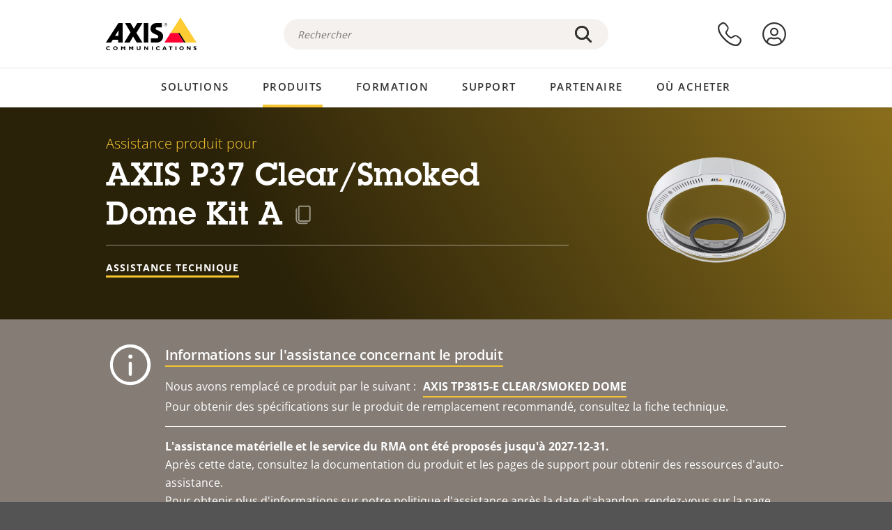

--- FILE ---
content_type: text/html; charset=UTF-8
request_url: https://www.axis.com/fr-ca/products/axis-p37-clearsmoked-dome-kit-a/support
body_size: 22574
content:
<!DOCTYPE html>
<html lang="fr-ca" dir="ltr" data-myaxis-role="offline" prefix="og: https://ogp.me/ns#">
  <head>
                <!-- Google Tag Manager -->
      <script>(function(w,d,s,l,i){w[l]=w[l]||[];w[l].push({'gtm.start':
            new Date().getTime(),event:'gtm.js'});var f=d.getElementsByTagName(s)[0],
          j=d.createElement(s),dl=l!='dataLayer'?'&l='+l:'';j.async=true;j.src=
          'https://www.googletagmanager.com/gtm.js?id='+i+dl;f.parentNode.insertBefore(j,f);
        })(window,document,'script','dataLayer','GTM-PKNFXQZ');</script>
      <!-- End Google Tag Manager -->
              <meta charset="utf-8" />
<script type="text/javascript">window.dataLayer = window.dataLayer || [];</script>
<script type="text/javascript">
        window.dataLayer.push({
          'pageLanguage' : 'fr-ca',
        });
      </script>
<script type="text/javascript">window.dataLayer.push({"productCategory":"product support","piaId":"44626","type":"productSupport","productName":"AXIS P37 Clear\/Smoked Dome Kit A","detection_rule":"node_class"});</script>
<meta name="description" content="Assistance produit pour AXIS P37 Clear/Smoked Dome Kit A. Le cas échéant : trouver les logiciels, firmwares, manuels, fiches techniques, caractéristiques techniques et autres ressources ici." />
<link rel="canonical" href="https://www.axis.com/fr-fr/products/axis-p37-clearsmoked-dome-kit-a/support" />
<meta name="Generator" content="Drupal 11 (https://www.drupal.org)" />
<meta name="MobileOptimized" content="width" />
<meta name="HandheldFriendly" content="true" />
<meta name="viewport" content="width=device-width, initial-scale=1.0" />
<meta name="format-detection" content="telephone=no" />
<link rel="icon" href="/themes/custom/axiscom/favicon.ico" type="image/vnd.microsoft.icon" />

    <title>AXIS P37 Clear/Smoked Dome Kit A - Assistance produit | Axis Communications</title>
    <link rel="stylesheet" media="all" href="/sites/axis/files/css/css_brfotgS-QGkPT16OrwzeVEIOZOnZ6fYZbt5vYiGIc0I.css?delta=0&amp;language=fr-ca&amp;theme=axiscom&amp;include=eJxtjV0KwzAMgy-UnyMVpxHDLHFC7K7t7ZduZU970CcJBKKDdaknTYtfcxfWVmMixa9M9SYQC1ci41Tg-2h5W03_rB5onrtPJILhcFhhecY8tk4l3NUpG3bOWKhgWGRhc3qq4T5_MXaNH4Y6rwrerQVEog" />
<link rel="stylesheet" media="all" href="/sites/axis/files/css/css_1QfMtLoUwrsP6UMma7iG9Z_XT0R1yMIgC4I4Be0KNug.css?delta=1&amp;language=fr-ca&amp;theme=axiscom&amp;include=eJxtjV0KwzAMgy-UnyMVpxHDLHFC7K7t7ZduZU970CcJBKKDdaknTYtfcxfWVmMixa9M9SYQC1ci41Tg-2h5W03_rB5onrtPJILhcFhhecY8tk4l3NUpG3bOWKhgWGRhc3qq4T5_MXaNH4Y6rwrerQVEog" />

    
  </head>
  <body class="page-product-support">
                <!-- Google Tag Manager (noscript) -->
        <noscript><iframe src="https://www.googletagmanager.com/ns.html?id=GTM-PKNFXQZ"
                      height="0" width="0" style="display:none;visibility:hidden"></iframe></noscript>
      <!-- End Google Tag Manager (noscript) -->
                <a href="#main-content" class="visually-hidden focusable">
      Passer au contenu principal
    </a>
    <div data-sitewide-alert role="banner"></div>
      <div class="dialog-off-canvas-main-canvas" data-off-canvas-main-canvas>
    





<div class="geo-ip-banner" id="geo-ip-banner" data-nosnippet>
  <div class="container">
    <div class="row">
      <div class="col-xs-12 no-padding-bottom no-padding-top geo-ip-banner-wrapper">

        <div class="geo-ip-banner__info">
          <div class="geo-ip-banner__infotext" id="geo-ip-banner__info-text"></div>
        </div>

        <div class="geo-ip-banner__action">
          <span class="geo-ip-banner__dropdown-text" id="geo-ip-banner__dropdown-text"></span>
          <div class="geo-ip-banner__dropdown" id="geo-ip-banner__dropdown"></div>
          <a class="geo-ip-banner__button button-action button-action--primary" id="geo-ip-banner__button"></a>
        </div>

        <div class="geo-ip-banner__close" id="geo-ip-banner__close">
          <span id="geo-ip-banner__close-btn" class="geo-ip-banner__close-btn">
            <svg width="16" height="16" fill="none" xmlns="http://www.w3.org/2000/svg"><path d="M.4.6c.3-.3.8-.4 1-.2l.1.1L8 7 14.5.5c.3-.3.8-.3 1.1 0 .3.3.3.8 0 1.1L9.1 8l6.5 6.5c.3.3.3.7.1 1l-.1.1c-.3.3-.7.3-1 .1l-.1-.1L8 9.1l-6.5 6.5c-.3.3-.8.3-1.1 0-.3-.3-.3-.8 0-1l6.5-6.5L.5 1.5C.2 1.3.2.9.4.6.5.5.4.6.4.6Z" fill="currentcolor"/></svg>

          </span>
        </div>

      </div>
    </div>
  </div>
</div>
<div class="header-wrapper ">
  <header role="banner">
    <div class="container">
      <div class="row between-xs">
        <div class="col-xs-3 col-sm-3 col-md-6 col-lg-6 search-bar-wrapper">
          <button type="button" class="search-button js-search-button">
            <svg id="search_layer_1" viewBox="0 0 24 24">
              <use  href="/themes/custom/axiscom/icon-sprite.svg#search-with-placeholder"/>
            </svg>
          </button>
          <button type="button" class="search-button search-button--hide js-close-search-button">
            <svg viewBox="0 0 24 24" version="1.1" xmlns="http://www.w3.org/2000/svg" xmlns:xlink="http://www.w3.org/2000/svg">
              <defs>
                <path d="M5.3,17.3 C4.9,17.7 4.9,18.3 5.3,18.7 C5.7,19.1 6.3,19.1 6.7,18.7 L12,13.4 L17.3,18.7 C17.7,19.1 18.3,19.1 18.7,18.7 C19.1,18.3 19.1,17.7 18.7,17.3 L13.4,12 L18.7,6.7 C19.1,6.3 19.1,5.7 18.7,5.3 C18.3,4.9 17.7,4.9 17.3,5.3 L12,10.6 L6.7,5.3 C6.3,4.9 5.7,4.9 5.3,5.3 C4.9,5.7 4.9,6.3 5.3,6.7 L10.6,12 L5.3,17.3 Z" id="path-close"></path>
              </defs>
              <g id="icons-our-own-close" stroke="none" stroke-width="1" fill="none" fill-rule="evenodd">
                <mask id="mask-close" fill="white">
                  <use xlink:href="#path-close"></use>
                </mask>
                <use id="Mask" fill="#000000" fill-rule="nonzero" xlink:href="#path-close"></use>
                <g id="close-colors-333333" mask="url(#mask-close)" fill="#333333" fill-rule="nonzero">
                  <rect id="rectangle-close" x="0" y="0" width="24" height="24"></rect>
                </g>
              </g>
            </svg>
          </button>
                      <div class="search-region">
              <div class="search-bar search-bar--gsc" data-placeholder="Rechercher">
                <script async src="https://cse.google.com/cse.js?cx=e083090802c0653cc"></script>
                <div class="gcse-searchbox-only" data-resultsUrl="/fr-ca/search"></div>
              </div>
            </div>
                  </div>
        <div class="col-xs-6 col-md-3 col-lg-3 branding-wrapper">
            <div>
    <div id="block-axiscom-branding">
  
    
        <a class="site-logo" href="/fr-ca" title="Accueil" rel="home">
      <svg version="1.1" id="Layer_1" xmlns:xlink="http://www.w3.org/1999/xlink" x="0px" y="0px"
           viewBox="0 0 200 72" style="enable-background:new 0 0 200 72;" xml:space="preserve">
        <image src="/themes/custom/axiscom/logo.png" alt="Logo Axis Communications" xlink:href="" />
            <use href="/themes/custom/axiscom/icon-sprite.svg#axis-logo"/>
      </svg>
    </a>
  </div>

  </div>

        </div>
        <div class="col-xs-4 col-sm-3 col-lg-3 primary-menu-wrapper">
            <div>
    <div id="block-primarynavigation">
  
    
      <div data-myaxis-access="offline" class="primary-menu" role="navigation" aria-label="primary-menu">

  <div class="primary-menu__item-wrapper">
    <a href="/fr-ca/contact-us" class="primary-menu__item" aria-label="nous contacter">
      <svg class="ax-icon ax-icon--medium" viewBox="0 0 24 24">
        <use href="/themes/custom/axiscom/icon-sprite.svg#contact-us"/>
      </svg>
    </a>
    <span class="primary-menu__tooltip">Nous contacter</span>
  </div>

  <div class="primary-menu__item-wrapper">
    <a href="/fr-ca/my-axis/login" class="primary-menu__item" aria-label="se connecter">
      <svg id="login" class="ax-icon ax-icon--medium" viewBox="0 0 34 34">
        <use href="/themes/custom/axiscom/icon-sprite.svg#login"/>
      </svg>
    </a>
    <span class="primary-menu__tooltip">Se connecter</span>
  </div>
</div>

<div data-myaxis-access="myaxis partner" class="primary-menu" role="navigation" aria-label="primary-menu">
  <div class="primary-menu__item-wrapper">
    <a href="/fr-ca/contact-us" class="primary-menu__item" aria-label="nous contacter">
      <svg id="comment"  viewBox="0 0 34 34">
        <use href="/themes/custom/axiscom/icon-sprite.svg#contact-us-logged-in"/>
      </svg>
    </a>
    <span class="primary-menu__tooltip">Nous contacter</span>
  </div>

  <div class="primary-menu__item-wrapper">
    <button class="primary-menu__item primary-menu__item--button js-primary-menu-button" aria-label="my axis menu">
      <svg id="Layer_1" data-name="Layer 1" viewBox="0 0 34 34">
        <use href="/themes/custom/axiscom/icon-sprite.svg#my-axis"/>
      </svg>
    </button>
    <span class="primary-menu__tooltip">My Axis</span>
  </div>
  <div class="myaxis-menu">

    

              <ul>
              <li>
        <a href="https://my.axis.com" class="myaxis-menu__link">My Axis</a>
              </li>
          <li>
        <a href="https://auth.axis.com/user-center/account" class="myaxis-menu__link">Paramètres du compte</a>
              </li>
          <li>
        <a href="https://mybusiness.axis.com/" data-myaxis-access="partner" class="myaxis-menu__link">My Business (Partner web)</a>
              </li>
        </ul>
  



    <div class="myaxis-menu__logout">
      <a href="/fr-ca/my-axis/logout" class="button-action button-action--primary">Se déconnecter</a>
    </div>
  </div>

</div>

  </div>

  </div>

        </div>
        <div class="col-xs-10 main-menu__current is-hidden">
          <a id="backlink" href="#" class="main-menu__back-link">
            <svg viewBox="0 0 24 24">
              <defs><style>.cls-1{fill:none;}.cls-2{fill-opacity:1;}</style></defs><title>Asset 4</title><g id="Layer_2" data-name="Layer 2"><g id="Layer_1-2" data-name="Layer 1">
                <use href="/themes/custom/axiscom/icon-sprite.svg#right-chevron"/>
              </g></g>
            </svg>
            <div class="main-menu__level-wrapper">
              <span class="main-menu__parent-level"></span>
              <span class="main-menu__current-level"></span>
            </div>
          </a>
        </div>
        <div class="col-xs-2 col-xs-offset-1 menu-button-wrapper">
          <button type="button" class="hamburger hamburger--squeeze js-menu-button">
            <span class="hamburger-box">
              <span class="hamburger-inner"></span>
            </span>
          </button>
        </div>
      </div>
    </div>
  </header>

    <div class="main-menu-region">
    
<nav role="navigation" aria-label="Main navigation" id="block-axiscom-main-menu" class="block block-menu">
        
        <div class="main-menu no-js">
      <div class="container">
        <div class="row">
          <div class="col-xs-12 main-menu__col">
                          <ul class="main-menu__depth-0">
                                                    <li class="main-menu__depth-0-item">
                <span class="main-menu__depth-0-link-container">
                                                  <a href="/fr-ca/solutions" class="main-menu__depth-0-link" data-drupal-link-system-path="solutions">Solutions</a>
                                </span>
                                        <div class="main-menu__inner" style="visibility: hidden; opacity: 0;">
    <div class="main-menu__inner-wrapper">
      <div class="main-menu__container-simulator">
        <ul class="main-menu__depth-1">
                                      <li class="main-menu__depth-1-item main-menu__depth-1--current after-visible">
            <div class="main-menu__depth-1-links">
                              <a href="/fr-ca/solutions/solutions-by-industry"  class="main-menu__depth-1-link slim-link-cta">
                  <span class="slim-link-cta__underline">
                    Solutions par secteur d&#039;activité
                                      </span>
                </a>
                                              <a href="#" class="main-menu__deeper-link">
                    <svg viewBox="0 0 24 24">
                      <defs><style>.cls-1{fill:none;}.cls-2{fill-opacity:1;}</style></defs><title>Asset 4</title><g id="Layer_2" data-name="Layer 2"><g id="Layer_1-2" data-name="Layer 1">
                        <use href="/themes/custom/axiscom/icon-sprite.svg#right-chevron"/>
                      </g></g>
                    </svg>
                  </a>
                </div>
                      <div class="main-menu__depth-2-wrapper ">
    <span class="main-menu__section-title">
              <a href="/fr-ca/solutions/solutions-by-industry" class="slim-link-cta slim-link-cta--large"><span class="slim-link-cta__underline">Solutions par secteur d&#039;activité</span></a>
          </span>
          <span class="main-menu__section-tagline">Technologie connectée pour tous les secteurs d’activité</span>
      <ul class="main-menu__depth-2 main-menu__depth-2--multicols">
                              <li  class="main-menu__depth-2-item">
                              <a href="/fr-ca/solutions/aviation"  class="main-menu__depth-2-link slim-link-cta" >
              <span class="slim-link-cta__underline">
                Aviation
                              </span>
            </a>
                          </li>
                              <li  class="main-menu__depth-2-item">
                              <a href="/fr-ca/solutions/casinos"  class="main-menu__depth-2-link slim-link-cta" >
              <span class="slim-link-cta__underline">
                Casinos
                              </span>
            </a>
                          </li>
                              <li  class="main-menu__depth-2-item">
                              <a href="/fr-ca/solutions/data-centers"  class="main-menu__depth-2-link slim-link-cta" >
              <span class="slim-link-cta__underline">
                Centres de données
                              </span>
            </a>
                          </li>
                              <li  class="main-menu__depth-2-item">
                              <a href="/fr-ca/solutions/traffic"  class="main-menu__depth-2-link slim-link-cta" >
              <span class="slim-link-cta__underline">
                Circulation
                              </span>
            </a>
                          </li>
                              <li  class="main-menu__depth-2-item">
                              <a href="/fr-ca/solutions/education"  class="main-menu__depth-2-link slim-link-cta" >
              <span class="slim-link-cta__underline">
                Enseignement
                              </span>
            </a>
                          </li>
                              <li  class="main-menu__depth-2-item">
                              <a href="/fr-ca/solutions/cargo-logistics"  class="main-menu__depth-2-link slim-link-cta" >
              <span class="slim-link-cta__underline">
                Fret et logistique
                              </span>
            </a>
                          </li>
                              <li  class="main-menu__depth-2-item">
                              <a href="/fr-ca/solutions/hotels-and-restaurants"  class="main-menu__depth-2-link slim-link-cta" >
              <span class="slim-link-cta__underline">
                Hôtels et restaurants
                              </span>
            </a>
                          </li>
                              <li  class="main-menu__depth-2-item">
                              <a href="/fr-ca/solutions/commercial-real-estate"  class="main-menu__depth-2-link slim-link-cta" >
              <span class="slim-link-cta__underline">
                Immobilier commercial
                              </span>
            </a>
                          </li>
                              <li  class="main-menu__depth-2-item">
                              <a href="/fr-ca/solutions/industrial"  class="main-menu__depth-2-link slim-link-cta" >
              <span class="slim-link-cta__underline">
                Industriel
                              </span>
            </a>
                          </li>
                              <li  class="main-menu__depth-2-item">
                              <a href="/fr-ca/solutions/critical-infrastructure"  class="main-menu__depth-2-link slim-link-cta" >
              <span class="slim-link-cta__underline">
                Infrastructures critiques
                              </span>
            </a>
                          </li>
                              <li  class="main-menu__depth-2-item">
                              <a href="/fr-ca/solutions/retail"  class="main-menu__depth-2-link slim-link-cta" >
              <span class="slim-link-cta__underline">
                Magasins
                              </span>
            </a>
                          </li>
                              <li  class="main-menu__depth-2-item">
                              <a href="/fr-ca/solutions/maritime"  class="main-menu__depth-2-link slim-link-cta" >
              <span class="slim-link-cta__underline">
                Maritime
                              </span>
            </a>
                          </li>
                              <li  class="main-menu__depth-2-item">
                              <a href="/fr-ca/solutions/prisons-and-correctional-facilities"  class="main-menu__depth-2-link slim-link-cta" >
              <span class="slim-link-cta__underline">
                Prisons et établissements pénitentiaires
                              </span>
            </a>
                          </li>
                              <li  class="main-menu__depth-2-item">
                              <a href="/fr-ca/solutions/healthcare"  class="main-menu__depth-2-link slim-link-cta" >
              <span class="slim-link-cta__underline">
                Santé
                              </span>
            </a>
                          </li>
                              <li  class="main-menu__depth-2-item">
                              <a href="/fr-ca/solutions/stadiums-and-venues"  class="main-menu__depth-2-link slim-link-cta" >
              <span class="slim-link-cta__underline">
                Stades et salles de spectacles
                              </span>
            </a>
                          </li>
                              <li  class="main-menu__depth-2-item">
                              <a href="/fr-ca/solutions/parking"  class="main-menu__depth-2-link slim-link-cta" >
              <span class="slim-link-cta__underline">
                Stationnement 
                              </span>
            </a>
                          </li>
                              <li  class="main-menu__depth-2-item">
                              <a href="/fr-ca/solutions/public-transport"  class="main-menu__depth-2-link slim-link-cta" >
              <span class="slim-link-cta__underline">
                Transports en commun
                              </span>
            </a>
                          </li>
                              <li  class="main-menu__depth-2-item">
                              <a href="/fr-ca/solutions/cities"  class="main-menu__depth-2-link slim-link-cta" >
              <span class="slim-link-cta__underline">
                Villes
                              </span>
            </a>
                          </li>
                              <li  class="main-menu__depth-2-item">
                              <a href="/fr-ca/solutions/banking-and-finance"  class="main-menu__depth-2-link slim-link-cta" >
              <span class="slim-link-cta__underline">
                Établissements bancaires et financiers
                              </span>
            </a>
                          </li>
            </ul>
              <div class="main-menu__promo">
            <a href="/fr-ca/solutions/enterprise-it" class="paragraph paragraph--type--menu-promo-spot paragraph--view-mode--default main-menu__promo-item">
        <div class="main-menu__promo-media">  <img loading="lazy" src="/sites/axis/files/styles/square_125x125_jpg/public/2023-12/spotlight_it_enterprise_1600x1600_.png.jpg.webp?h=063d529f&amp;itok=L9vpcNb-" width="125" height="125" alt="a man and a woman, looking at their screens" />


</div>

      <div class="main-menu__promo-text">
        <span class="main-menu__promo-title slim-link-cta"><span class="slim-link-cta__underline">  <span>Axis pour les équipes IT</span>
</span></span>
        <span class="main-menu__promo-tagline">
            <div>Intégration dans l&#039;infrastructure et les réseaux informatiques de l&#039;entreprise</div>
      </span>
      </div>
    </a>
  
            <a href="/fr-ca/customer-story" class="paragraph paragraph--type--menu-promo-spot paragraph--view-mode--default main-menu__promo-item">
        <div class="main-menu__promo-media">  <img loading="lazy" src="/sites/axis/files/styles/square_125x125_jpg/public/2020-11/Customer%20story%20tool%20promo%20meganav.jpg.webp?h=a76a7264&amp;itok=d2n0LASN" width="125" height="125" alt="test" />


</div>

      <div class="main-menu__promo-text">
        <span class="main-menu__promo-title slim-link-cta"><span class="slim-link-cta__underline">  <span>Témoignages de clients</span>
</span></span>
        <span class="main-menu__promo-tagline">
            <div>Découvrez nos solutions en action auprès de nos clients</div>
      </span>
      </div>
    </a>
  
            <a href="/fr-ca/blog/secure-insights" class="paragraph paragraph--type--menu-promo-spot paragraph--view-mode--default main-menu__promo-item">
        <div class="main-menu__promo-media">  <img loading="lazy" src="/sites/axis/files/styles/square_125x125_jpg/public/2021-08/city_woman_thinking_connectors_mesh_2012_2600x2600.jpg.webp?h=1a2f67c9&amp;itok=HNwmHhBr" width="125" height="125" alt="City woman thinking connectors in the sky" />


</div>

      <div class="main-menu__promo-text">
        <span class="main-menu__promo-title slim-link-cta"><span class="slim-link-cta__underline">  <span>Informations sécurisées</span>
</span></span>
        <span class="main-menu__promo-tagline">
            <div>Découvrez les dernières tendances et informations en matière de sécurité<br />
</div>
      </span>
      </div>
    </a>
  
  </div>

      </div>

                        </li>
                                      <li class="main-menu__depth-1-item">
            <div class="main-menu__depth-1-links">
                              <a href="/fr-ca/solutions/solutions-by-application-area"  class="main-menu__depth-1-link slim-link-cta">
                  <span class="slim-link-cta__underline">
                    Solutions par domaine d’application
                                      </span>
                </a>
                                              <a href="#" class="main-menu__deeper-link">
                    <svg viewBox="0 0 24 24">
                      <defs><style>.cls-1{fill:none;}.cls-2{fill-opacity:1;}</style></defs><title>Asset 4</title><g id="Layer_2" data-name="Layer 2"><g id="Layer_1-2" data-name="Layer 1">
                        <use href="/themes/custom/axiscom/icon-sprite.svg#right-chevron"/>
                      </g></g>
                    </svg>
                  </a>
                </div>
                      <div class="main-menu__depth-2-wrapper ">
    <span class="main-menu__section-title">
              <a href="/fr-ca/solutions/solutions-by-application-area" class="slim-link-cta slim-link-cta--large"><span class="slim-link-cta__underline">Solutions par domaine d’application</span></a>
          </span>
          <span class="main-menu__section-tagline">Solutions pour toutes les applications</span>
      <ul class="main-menu__depth-2 main-menu__depth-2--multicols">
                              <li  class="main-menu__depth-2-item">
                              <a href="/fr-ca/solutions/audio-for-security"  class="main-menu__depth-2-link slim-link-cta" >
              <span class="slim-link-cta__underline">
                Audio pour la sécurité
                              </span>
            </a>
                          </li>
                              <li  class="main-menu__depth-2-item">
                              <a href="/fr-ca/solutions/background-music-for-audio-solutions"  class="main-menu__depth-2-link slim-link-cta" >
              <span class="slim-link-cta__underline">
                Musique de fond
                              </span>
            </a>
                          </li>
                              <li  class="main-menu__depth-2-item">
                              <a href="/fr-ca/solutions/body-worn-solutions"  class="main-menu__depth-2-link slim-link-cta" >
              <span class="slim-link-cta__underline">
                Solutions de caméras-piétons
                              </span>
            </a>
                          </li>
                              <li  class="main-menu__depth-2-item">
                              <a href="/fr-ca/solutions/emergency-handling"  class="main-menu__depth-2-link slim-link-cta" >
              <span class="slim-link-cta__underline">
                Procédures d’urgence
                              </span>
            </a>
                          </li>
                              <li  class="main-menu__depth-2-item">
                              <a href="/fr-ca/solutions/deployable-surveillance"  class="main-menu__depth-2-link slim-link-cta" >
              <span class="slim-link-cta__underline">
                Surveillance déployable
                              </span>
            </a>
                          </li>
                              <li  class="main-menu__depth-2-item">
                              <a href="/fr-ca/solutions/forensic-search"  class="main-menu__depth-2-link slim-link-cta" >
              <span class="slim-link-cta__underline">
                Recherche judiciaire
                              </span>
            </a>
                          </li>
                              <li  class="main-menu__depth-2-item">
                              <a href="/fr-ca/solutions/license-plate-recognition"  class="main-menu__depth-2-link slim-link-cta" >
              <span class="slim-link-cta__underline">
                Reconnaissance de plaque d&#039;immatriculation
                              </span>
            </a>
                          </li>
                              <li  class="main-menu__depth-2-item">
                              <a href="/fr-ca/solutions/mobile-access-control-solutions"  class="main-menu__depth-2-link slim-link-cta" >
              <span class="slim-link-cta__underline">
                Solutions de contrôle d&#039;accès mobile
                              </span>
            </a>
                          </li>
                              <li  class="main-menu__depth-2-item">
                              <a href="/fr-ca/solutions/occupancy-and-space-utilization"  class="main-menu__depth-2-link slim-link-cta" >
              <span class="slim-link-cta__underline">
                Fréquentation et utilisation de l’espace
                              </span>
            </a>
                          </li>
                              <li  class="main-menu__depth-2-item">
                              <a href="/fr-ca/solutions/onboard-surveillance"  class="main-menu__depth-2-link slim-link-cta" >
              <span class="slim-link-cta__underline">
                Vidéosurveillance embarquée
                              </span>
            </a>
                          </li>
                              <li  class="main-menu__depth-2-item">
                              <a href="/fr-ca/solutions/people-and-vehicle-counting"  class="main-menu__depth-2-link slim-link-cta" >
              <span class="slim-link-cta__underline">
                Comptage de personne
                              </span>
            </a>
                          </li>
                              <li  class="main-menu__depth-2-item">
                              <a href="/fr-ca/solutions/perimeter-and-area-security"  class="main-menu__depth-2-link slim-link-cta" >
              <span class="slim-link-cta__underline">
                Sécurité du périmètre et des zones
                              </span>
            </a>
                          </li>
                              <li  class="main-menu__depth-2-item">
                              <a href="/fr-ca/solutions/privacy-in-surveillance"  class="main-menu__depth-2-link slim-link-cta" >
              <span class="slim-link-cta__underline">
                Protection de la vie privée dans la surveillance
                              </span>
            </a>
                          </li>
                              <li  class="main-menu__depth-2-item">
                              <a href="/fr-ca/solutions/public-address-system"  class="main-menu__depth-2-link slim-link-cta" >
              <span class="slim-link-cta__underline">
                Système de sonorisation
                              </span>
            </a>
                          </li>
                              <li  class="main-menu__depth-2-item">
                              <a href="/fr-ca/solutions/sound-detection"  class="main-menu__depth-2-link slim-link-cta" >
              <span class="slim-link-cta__underline">
                Détection sonore
                              </span>
            </a>
                          </li>
                              <li  class="main-menu__depth-2-item">
                              <a href="/fr-ca/solutions/vehicle-access-control"  class="main-menu__depth-2-link slim-link-cta" >
              <span class="slim-link-cta__underline">
                Contrôle d&#039;accès de véhicules
                              </span>
            </a>
                          </li>
            </ul>
              <div class="main-menu__promo">
            <a href="/fr-ca/products/new-products" class="paragraph paragraph--type--menu-promo-spot paragraph--view-mode--default main-menu__promo-item">
        <div class="main-menu__promo-media">  <img loading="lazy" src="/sites/axis/files/styles/square_125x125_jpg/public/2021-11/lightbulb_hand_holding_lit_outdoors_1903_1600x1600.jpg.webp?h=00546c34&amp;itok=qfVAbSCk" width="125" height="125" alt="Hand holding lightbulb with outdoors backlight " />


</div>

      <div class="main-menu__promo-text">
        <span class="main-menu__promo-title slim-link-cta"><span class="slim-link-cta__underline">  <span>Nouveaux produits</span>
</span></span>
        <span class="main-menu__promo-tagline">
            <div>Découvrez nos dernières innovations</div>
      </span>
      </div>
    </a>
  
            <a href="/fr-ca/products" class="paragraph paragraph--type--menu-promo-spot paragraph--view-mode--default main-menu__promo-item">
        <div class="main-menu__promo-media">  <img loading="lazy" src="/sites/axis/files/styles/square_125x125_jpg/public/2021-11/axis_view_web_1600x1600_2111.jpg.webp?h=00546c34&amp;itok=x3BlxolD" width="125" height="125" alt="Axis view of cty" />


</div>

      <div class="main-menu__promo-text">
        <span class="main-menu__promo-title slim-link-cta"><span class="slim-link-cta__underline">  <span>Produits</span>
</span></span>
        <span class="main-menu__promo-tagline">
            <div>Des produits pour tous les besoins</div>
      </span>
      </div>
    </a>
  
            <a href="/fr-ca/customer-story" class="paragraph paragraph--type--menu-promo-spot paragraph--view-mode--default main-menu__promo-item">
        <div class="main-menu__promo-media">  <img loading="lazy" src="/sites/axis/files/styles/square_125x125_jpg/public/2020-11/Customer%20story%20tool%20promo%20meganav.jpg.webp?h=a76a7264&amp;itok=d2n0LASN" width="125" height="125" alt="test" />


</div>

      <div class="main-menu__promo-text">
        <span class="main-menu__promo-title slim-link-cta"><span class="slim-link-cta__underline">  <span>Témoignages de clients</span>
</span></span>
        <span class="main-menu__promo-tagline">
            <div>Découvrez nos solutions en action auprès de nos clients</div>
      </span>
      </div>
    </a>
  
  </div>

      </div>

                        </li>
                                      <li class="main-menu__depth-1-item">
            <div class="main-menu__depth-1-links">
                              <a href="/fr-ca/solutions/end-to-end-solutions"  class="main-menu__depth-1-link slim-link-cta">
                  <span class="slim-link-cta__underline">
                    Solutions complètes
                                      </span>
                </a>
                                              <a href="#" class="main-menu__deeper-link">
                    <svg viewBox="0 0 24 24">
                      <defs><style>.cls-1{fill:none;}.cls-2{fill-opacity:1;}</style></defs><title>Asset 4</title><g id="Layer_2" data-name="Layer 2"><g id="Layer_1-2" data-name="Layer 1">
                        <use href="/themes/custom/axiscom/icon-sprite.svg#right-chevron"/>
                      </g></g>
                    </svg>
                  </a>
                </div>
                      <div class="main-menu__depth-2-wrapper ">
    <span class="main-menu__section-title">
              <a href="/fr-ca/solutions/end-to-end-solutions" class="slim-link-cta slim-link-cta--large"><span class="slim-link-cta__underline">Solutions complètes</span></a>
          </span>
          <span class="main-menu__section-tagline">Sécurité de bout en bout pour un monde plus intelligent et plus sûr</span>
      <ul class="main-menu__depth-2">
                              <li  class="main-menu__depth-2-item">
                              <a href="/fr-ca/solutions/axis-end-to-end-solutions-for-body-worn-camera-systems"  class="main-menu__depth-2-link slim-link-cta" >
              <span class="slim-link-cta__underline">
                Solution Complète Axis pour les systèmes de caméras-piétons
                              </span>
            </a>
                          </li>
                              <li  class="main-menu__depth-2-item">
                              <a href="/fr-ca/solutions/axis-end-to-end-solutions-for-access-control"  class="main-menu__depth-2-link slim-link-cta" >
              <span class="slim-link-cta__underline">
                Solutions Axis complètes pour le contrôle d’accès
                              </span>
            </a>
                          </li>
                              <li  class="main-menu__depth-2-item">
                              <a href="/fr-ca/products/network-audio"  class="main-menu__depth-2-link slim-link-cta" >
              <span class="slim-link-cta__underline">
                Solutions Axis de bout en bout pour l&#039;audio
                              </span>
            </a>
                          </li>
                              <li  class="main-menu__depth-2-item">
                              <a href="/fr-ca/solutions/axis-end-to-end-solutions-for-surveillance"  class="main-menu__depth-2-link slim-link-cta" >
              <span class="slim-link-cta__underline">
                Solutions Axis de bout en bout pour la surveillance
                              </span>
            </a>
                          </li>
            </ul>
              <div class="main-menu__promo">
            <a href="/fr-ca/products/new-products" class="paragraph paragraph--type--menu-promo-spot paragraph--view-mode--default main-menu__promo-item">
        <div class="main-menu__promo-media">  <img loading="lazy" src="/sites/axis/files/styles/square_125x125_jpg/public/2021-11/lightbulb_hand_holding_lit_outdoors_1903_1600x1600.jpg.webp?h=00546c34&amp;itok=qfVAbSCk" width="125" height="125" alt="Hand holding lightbulb with outdoors backlight " />


</div>

      <div class="main-menu__promo-text">
        <span class="main-menu__promo-title slim-link-cta"><span class="slim-link-cta__underline">  <span>Nouveaux produits</span>
</span></span>
        <span class="main-menu__promo-tagline">
            <div>Découvrez nos dernières innovations</div>
      </span>
      </div>
    </a>
  
            <a href="/fr-ca/products" class="paragraph paragraph--type--menu-promo-spot paragraph--view-mode--default main-menu__promo-item">
        <div class="main-menu__promo-media">  <img loading="lazy" src="/sites/axis/files/styles/square_125x125_jpg/public/2021-11/axis_view_web_1600x1600_2111.jpg.webp?h=00546c34&amp;itok=x3BlxolD" width="125" height="125" alt="Axis view of cty" />


</div>

      <div class="main-menu__promo-text">
        <span class="main-menu__promo-title slim-link-cta"><span class="slim-link-cta__underline">  <span>Produits</span>
</span></span>
        <span class="main-menu__promo-tagline">
            <div>Des produits pour tous les besoins</div>
      </span>
      </div>
    </a>
  
            <a href="/fr-ca/customer-story" class="paragraph paragraph--type--menu-promo-spot paragraph--view-mode--default main-menu__promo-item">
        <div class="main-menu__promo-media">  <img loading="lazy" src="/sites/axis/files/styles/square_125x125_jpg/public/2020-11/Customer%20story%20tool%20promo%20meganav.jpg.webp?h=a76a7264&amp;itok=d2n0LASN" width="125" height="125" alt="test" />


</div>

      <div class="main-menu__promo-text">
        <span class="main-menu__promo-title slim-link-cta"><span class="slim-link-cta__underline">  <span>Témoignages de clients</span>
</span></span>
        <span class="main-menu__promo-tagline">
            <div>Découvrez nos solutions en action auprès de nos clients</div>
      </span>
      </div>
    </a>
  
  </div>

      </div>

                        </li>
                                      <li class="main-menu__depth-1-item">
            <div class="main-menu__depth-1-links">
                              <a href="/fr-ca/solutions/solutions-by-technology"  class="main-menu__depth-1-link slim-link-cta">
                  <span class="slim-link-cta__underline">
                    Solutions par technologie
                                      </span>
                </a>
                                              <a href="#" class="main-menu__deeper-link">
                    <svg viewBox="0 0 24 24">
                      <defs><style>.cls-1{fill:none;}.cls-2{fill-opacity:1;}</style></defs><title>Asset 4</title><g id="Layer_2" data-name="Layer 2"><g id="Layer_1-2" data-name="Layer 1">
                        <use href="/themes/custom/axiscom/icon-sprite.svg#right-chevron"/>
                      </g></g>
                    </svg>
                  </a>
                </div>
                      <div class="main-menu__depth-2-wrapper ">
    <span class="main-menu__section-title">
              <a href="/fr-ca/solutions/solutions-by-technology" class="slim-link-cta slim-link-cta--large"><span class="slim-link-cta__underline">Solutions par technologie</span></a>
          </span>
          <span class="main-menu__section-tagline">L&#039;innovation qui fait la différence</span>
      <ul class="main-menu__depth-2 main-menu__depth-2--multicols">
                              <li  class="main-menu__depth-2-item">
                              <a href="/fr-ca/solutions/edge-vault"  class="main-menu__depth-2-link slim-link-cta" >
              <span class="slim-link-cta__underline">
                Edge Vault
                              </span>
            </a>
                          </li>
                              <li  class="main-menu__depth-2-item">
                              <a href="/fr-ca/solutions/av1-codec"  class="main-menu__depth-2-link slim-link-cta" >
              <span class="slim-link-cta__underline">
                AV1 codec
                              </span>
            </a>
                          </li>
                              <li  class="main-menu__depth-2-item">
                              <a href="/fr-ca/solutions/system-on-chip"  class="main-menu__depth-2-link slim-link-cta" >
              <span class="slim-link-cta__underline">
                Système sur puce
                              </span>
            </a>
                          </li>
                              <li  class="main-menu__depth-2-item">
                              <a href="/fr-ca/solutions/scene-intelligence"  class="main-menu__depth-2-link slim-link-cta" >
              <span class="slim-link-cta__underline">
                Intelligence de la scène
                              </span>
            </a>
                          </li>
                              <li  class="main-menu__depth-2-item">
                              <a href="/fr-ca/solutions/zipstream"  class="main-menu__depth-2-link slim-link-cta" >
              <span class="slim-link-cta__underline">
                Zipstream
                              </span>
            </a>
                          </li>
                              <li  class="main-menu__depth-2-item">
                              <a href="/fr-ca/solutions/lightfinder"  class="main-menu__depth-2-link slim-link-cta" >
              <span class="slim-link-cta__underline">
                Lightfinder
                              </span>
            </a>
                          </li>
                              <li  class="main-menu__depth-2-item">
                              <a href="/fr-ca/solutions/wide-dynamic-range-wdr"  class="main-menu__depth-2-link slim-link-cta" >
              <span class="slim-link-cta__underline">
                Forensic WDR
                              </span>
            </a>
                          </li>
                              <li  class="main-menu__depth-2-item">
                              <a href="/fr-ca/solutions/optimizedir"  class="main-menu__depth-2-link slim-link-cta" >
              <span class="slim-link-cta__underline">
                OptimizedIR
                              </span>
            </a>
                          </li>
                              <li  class="main-menu__depth-2-item">
                              <a href="/fr-ca/solutions/electronic-image-stabilization"  class="main-menu__depth-2-link slim-link-cta" >
              <span class="slim-link-cta__underline">
                Stabilisation d’image
                              </span>
            </a>
                          </li>
                              <li  class="main-menu__depth-2-item">
                              <a href="/fr-ca/solutions/thermal-imaging"  class="main-menu__depth-2-link slim-link-cta" >
              <span class="slim-link-cta__underline">
                Imagerie thermique
                              </span>
            </a>
                          </li>
                              <li  class="main-menu__depth-2-item">
                              <a href="/fr-ca/solutions/radar"  class="main-menu__depth-2-link slim-link-cta" >
              <span class="slim-link-cta__underline">
                Radar
                              </span>
            </a>
                          </li>
                              <li  class="main-menu__depth-2-item">
                              <a href="/fr-ca/solutions/from-analog-to-ip"  class="main-menu__depth-2-link slim-link-cta" >
              <span class="slim-link-cta__underline">
                Pour passer de l&#039;analogique à la vidéo sur IP
                              </span>
            </a>
                          </li>
                              <li  class="main-menu__depth-2-item">
                              <a href="/fr-ca/solutions/cloud-connect"  class="main-menu__depth-2-link slim-link-cta" >
              <span class="slim-link-cta__underline">
                Cloud Connect
                              </span>
            </a>
                          </li>
                              <li  class="main-menu__depth-2-item">
                              <a href="/fr-ca/solutions/solutions-by-technology/axis-os"  class="main-menu__depth-2-link slim-link-cta" >
              <span class="slim-link-cta__underline">
                AXIS OS
                              </span>
            </a>
                          </li>
            </ul>
              <div class="main-menu__promo">
            <a href="/fr-ca/products/new-products" class="paragraph paragraph--type--menu-promo-spot paragraph--view-mode--default main-menu__promo-item">
        <div class="main-menu__promo-media">  <img loading="lazy" src="/sites/axis/files/styles/square_125x125_jpg/public/2021-11/lightbulb_hand_holding_lit_outdoors_1903_1600x1600.jpg.webp?h=00546c34&amp;itok=qfVAbSCk" width="125" height="125" alt="Hand holding lightbulb with outdoors backlight " />


</div>

      <div class="main-menu__promo-text">
        <span class="main-menu__promo-title slim-link-cta"><span class="slim-link-cta__underline">  <span>Nouveaux produits</span>
</span></span>
        <span class="main-menu__promo-tagline">
            <div>Découvrez nos dernières innovations</div>
      </span>
      </div>
    </a>
  
            <a href="/fr-ca/products" class="paragraph paragraph--type--menu-promo-spot paragraph--view-mode--default main-menu__promo-item">
        <div class="main-menu__promo-media">  <img loading="lazy" src="/sites/axis/files/styles/square_125x125_jpg/public/2021-11/axis_view_web_1600x1600_2111.jpg.webp?h=00546c34&amp;itok=x3BlxolD" width="125" height="125" alt="Axis view of cty" />


</div>

      <div class="main-menu__promo-text">
        <span class="main-menu__promo-title slim-link-cta"><span class="slim-link-cta__underline">  <span>Produits</span>
</span></span>
        <span class="main-menu__promo-tagline">
            <div>Des produits pour tous les besoins</div>
      </span>
      </div>
    </a>
  
            <a href="/fr-ca/customer-story" class="paragraph paragraph--type--menu-promo-spot paragraph--view-mode--default main-menu__promo-item">
        <div class="main-menu__promo-media">  <img loading="lazy" src="/sites/axis/files/styles/square_125x125_jpg/public/2020-11/Customer%20story%20tool%20promo%20meganav.jpg.webp?h=a76a7264&amp;itok=d2n0LASN" width="125" height="125" alt="test" />


</div>

      <div class="main-menu__promo-text">
        <span class="main-menu__promo-title slim-link-cta"><span class="slim-link-cta__underline">  <span>Témoignages de clients</span>
</span></span>
        <span class="main-menu__promo-tagline">
            <div>Découvrez nos solutions en action auprès de nos clients</div>
      </span>
      </div>
    </a>
  
  </div>

      </div>

                        </li>
                                      <li class="main-menu__depth-1-item">
            <div class="main-menu__depth-1-links">
                              <a href="/fr-ca/solutions/solutions-by-services"  class="main-menu__depth-1-link slim-link-cta">
                  <span class="slim-link-cta__underline">
                    Solutions par services
                                      </span>
                </a>
                                              <a href="#" class="main-menu__deeper-link">
                    <svg viewBox="0 0 24 24">
                      <defs><style>.cls-1{fill:none;}.cls-2{fill-opacity:1;}</style></defs><title>Asset 4</title><g id="Layer_2" data-name="Layer 2"><g id="Layer_1-2" data-name="Layer 1">
                        <use href="/themes/custom/axiscom/icon-sprite.svg#right-chevron"/>
                      </g></g>
                    </svg>
                  </a>
                </div>
                      <div class="main-menu__depth-2-wrapper ">
    <span class="main-menu__section-title">
              <a href="/fr-ca/solutions/solutions-by-services" class="slim-link-cta slim-link-cta--large"><span class="slim-link-cta__underline">Solutions par services</span></a>
          </span>
          <span class="main-menu__section-tagline"></span>
      <ul class="main-menu__depth-2">
                              <li  class="main-menu__depth-2-item">
                              <a href="/fr-ca/solutions/professional-services"  class="main-menu__depth-2-link slim-link-cta" >
              <span class="slim-link-cta__underline">
                Axis Professional Services
                              </span>
            </a>
                          </li>
                              <li  class="main-menu__depth-2-item">
                              <a href="/fr-ca/solutions/managed-services"  class="main-menu__depth-2-link slim-link-cta" >
              <span class="slim-link-cta__underline">
                Services gérés
                              </span>
            </a>
                          </li>
            </ul>
              <div class="main-menu__promo">
            <a href="/fr-ca/products/new-products" class="paragraph paragraph--type--menu-promo-spot paragraph--view-mode--default main-menu__promo-item">
        <div class="main-menu__promo-media">  <img loading="lazy" src="/sites/axis/files/styles/square_125x125_jpg/public/2021-11/lightbulb_hand_holding_lit_outdoors_1903_1600x1600.jpg.webp?h=00546c34&amp;itok=qfVAbSCk" width="125" height="125" alt="Hand holding lightbulb with outdoors backlight " />


</div>

      <div class="main-menu__promo-text">
        <span class="main-menu__promo-title slim-link-cta"><span class="slim-link-cta__underline">  <span>Nouveaux produits</span>
</span></span>
        <span class="main-menu__promo-tagline">
            <div>Découvrez nos dernières innovations</div>
      </span>
      </div>
    </a>
  
            <a href="/fr-ca/products" class="paragraph paragraph--type--menu-promo-spot paragraph--view-mode--default main-menu__promo-item">
        <div class="main-menu__promo-media">  <img loading="lazy" src="/sites/axis/files/styles/square_125x125_jpg/public/2021-11/axis_view_web_1600x1600_2111.jpg.webp?h=00546c34&amp;itok=x3BlxolD" width="125" height="125" alt="Axis view of cty" />


</div>

      <div class="main-menu__promo-text">
        <span class="main-menu__promo-title slim-link-cta"><span class="slim-link-cta__underline">  <span>Produits</span>
</span></span>
        <span class="main-menu__promo-tagline">
            <div>Des produits pour tous les besoins</div>
      </span>
      </div>
    </a>
  
            <a href="/fr-ca/customer-story" class="paragraph paragraph--type--menu-promo-spot paragraph--view-mode--default main-menu__promo-item">
        <div class="main-menu__promo-media">  <img loading="lazy" src="/sites/axis/files/styles/square_125x125_jpg/public/2020-11/Customer%20story%20tool%20promo%20meganav.jpg.webp?h=a76a7264&amp;itok=d2n0LASN" width="125" height="125" alt="test" />


</div>

      <div class="main-menu__promo-text">
        <span class="main-menu__promo-title slim-link-cta"><span class="slim-link-cta__underline">  <span>Témoignages de clients</span>
</span></span>
        <span class="main-menu__promo-tagline">
            <div>Découvrez nos solutions en action auprès de nos clients</div>
      </span>
      </div>
    </a>
  
  </div>

      </div>

                        </li>
                </ul>
      </div>
    </div>
  </div>
  
                  <a href="#" class="main-menu__deeper-link">
                  <svg viewBox="0 0 24 24">
                    <defs><style>.cls-1{fill:none;}.cls-2{fill-opacity:1;}</style></defs><title>Asset 4</title><g id="Layer_2" data-name="Layer 2"><g id="Layer_1-2" data-name="Layer 1">
                      <use href="/themes/custom/axiscom/icon-sprite.svg#right-chevron"/>
                    </g></g>
                  </svg>
                </a>
                              </li>
                                        <li class="main-menu__depth-0-item">
                <span class="main-menu__depth-0-link-container">
                                                  <a href="/fr-ca/products" class="main-menu__depth-0-link" data-drupal-link-system-path="node/48344">Produits</a>
                                </span>
                                        <div class="main-menu__inner" style="visibility: hidden; opacity: 0;">
    <div class="main-menu__inner-wrapper">
      <div class="main-menu__container-simulator">
        <ul class="main-menu__depth-1">
                                      <li class="main-menu__depth-1-item main-menu__depth-1--current after-visible">
            <div class="main-menu__depth-1-links">
                              <a href="/fr-ca/products/network-cameras"  class="main-menu__depth-1-link slim-link-cta">
                  <span class="slim-link-cta__underline">
                    Caméras réseau
                                      </span>
                </a>
                                              <a href="#" class="main-menu__deeper-link">
                    <svg viewBox="0 0 24 24">
                      <defs><style>.cls-1{fill:none;}.cls-2{fill-opacity:1;}</style></defs><title>Asset 4</title><g id="Layer_2" data-name="Layer 2"><g id="Layer_1-2" data-name="Layer 1">
                        <use href="/themes/custom/axiscom/icon-sprite.svg#right-chevron"/>
                      </g></g>
                    </svg>
                  </a>
                </div>
                      <div class="main-menu__depth-2-wrapper ">
    <span class="main-menu__section-title">
              <a href="/fr-ca/products/network-cameras" class="slim-link-cta slim-link-cta--large"><span class="slim-link-cta__underline">Caméras réseau</span></a>
          </span>
          <span class="main-menu__section-tagline">Le meilleur de la vidéo sur IP : innovation, qualité et opportunité</span>
      <ul class="main-menu__depth-2 main-menu__depth-2--multicols">
                              <li  class="main-menu__depth-2-item">
                              <a href="/fr-ca/products/dome-cameras"  class="main-menu__depth-2-link slim-link-cta" >
              <span class="slim-link-cta__underline">
                Caméras dôme
                              </span>
            </a>
                          </li>
                              <li  class="main-menu__depth-2-item">
                              <a href="/fr-ca/products/box-cameras"  class="main-menu__depth-2-link slim-link-cta" >
              <span class="slim-link-cta__underline">
                Caméras à boîtier fixe
                              </span>
            </a>
                          </li>
                              <li  class="main-menu__depth-2-item">
                              <a href="/fr-ca/products/bullet-cameras"  class="main-menu__depth-2-link slim-link-cta" >
              <span class="slim-link-cta__underline">
                Caméras cylindriques
                              </span>
            </a>
                          </li>
                              <li  class="main-menu__depth-2-item">
                              <a href="/fr-ca/products/ptz-cameras"  class="main-menu__depth-2-link slim-link-cta" >
              <span class="slim-link-cta__underline">
                Caméras PTZ
                              </span>
            </a>
                          </li>
                              <li  class="main-menu__depth-2-item">
                              <a href="/fr-ca/products/panoramic-cameras"  class="main-menu__depth-2-link slim-link-cta" >
              <span class="slim-link-cta__underline">
                Caméras panoramiques
                              </span>
            </a>
                          </li>
                              <li  class="main-menu__depth-2-item">
                              <a href="/fr-ca/products/modular-cameras"  class="main-menu__depth-2-link slim-link-cta" >
              <span class="slim-link-cta__underline">
                Caméras modulaires
                              </span>
            </a>
                          </li>
                              <li  class="main-menu__depth-2-item">
                              <a href="/fr-ca/products/explosion-protected-cameras"  class="main-menu__depth-2-link slim-link-cta" >
              <span class="slim-link-cta__underline">
                Caméras ATEX avec boîtiers antidéflagrants
                              </span>
            </a>
                          </li>
                              <li  class="main-menu__depth-2-item">
                              <a href="/fr-ca/products/onboard-cameras"  class="main-menu__depth-2-link slim-link-cta" >
              <span class="slim-link-cta__underline">
                Caméras embarquées
                              </span>
            </a>
                          </li>
                              <li  class="main-menu__depth-2-item">
                              <a href="/fr-ca/products/thermal-cameras"  class="main-menu__depth-2-link slim-link-cta" >
              <span class="slim-link-cta__underline">
                Caméras thermiques
                              </span>
            </a>
                          </li>
                              <li  class="main-menu__depth-2-item">
                              <a href="/fr-ca/products/specialty-cameras"  class="main-menu__depth-2-link slim-link-cta" >
              <span class="slim-link-cta__underline">
                Caméras spécialisées
                              </span>
            </a>
                          </li>
                              <li  class="main-menu__depth-2-item">
                              <a href="/fr-ca/products/traffic-cameras-and-radars"  class="main-menu__depth-2-link slim-link-cta" >
              <span class="slim-link-cta__underline">
                Radars et caméras de surveillance de la circulation
                              </span>
            </a>
                          </li>
                              <li  class="main-menu__depth-2-item">
                              <a href="/fr-ca/products/canon-network-cameras"  class="main-menu__depth-2-link slim-link-cta" >
              <span class="slim-link-cta__underline">
                Caméras réseau Canon
                              </span>
            </a>
                          </li>
            </ul>
              <div class="main-menu__promo">
            <a href="/fr-ca/products/new-products" class="paragraph paragraph--type--menu-promo-spot paragraph--view-mode--default main-menu__promo-item">
        <div class="main-menu__promo-media">  <img loading="lazy" src="/sites/axis/files/styles/square_125x125_jpg/public/2021-11/lightbulb_hand_holding_lit_outdoors_1903_1600x1600.jpg.webp?h=00546c34&amp;itok=qfVAbSCk" width="125" height="125" alt="Hand holding lightbulb with outdoors backlight " />


</div>

      <div class="main-menu__promo-text">
        <span class="main-menu__promo-title slim-link-cta"><span class="slim-link-cta__underline">  <span>Nouveaux produits</span>
</span></span>
        <span class="main-menu__promo-tagline">
            <div>Découvrez nos dernières innovations</div>
      </span>
      </div>
    </a>
  
            <a href="/fr-ca/solutions" class="paragraph paragraph--type--menu-promo-spot paragraph--view-mode--default main-menu__promo-item">
        <div class="main-menu__promo-media">  <img loading="lazy" src="/sites/axis/files/styles/square_125x125_jpg/public/2021-11/manhattan_city_street_evening_2011_1600x1600.jpg.webp?h=00546c34&amp;itok=PcAmNRkO" width="125" height="125" alt="Manhattan city streets view" />


</div>

      <div class="main-menu__promo-text">
        <span class="main-menu__promo-title slim-link-cta"><span class="slim-link-cta__underline">  <span>Solutions</span>
</span></span>
        <span class="main-menu__promo-tagline">
            <div>Une solution pour chaque besoin</div>
      </span>
      </div>
    </a>
  
            <a href="/fr-ca/support/tools" class="paragraph paragraph--type--menu-promo-spot paragraph--view-mode--default main-menu__promo-item">
        <div class="main-menu__promo-media">  <img loading="lazy" src="/sites/axis/files/styles/square_125x125_jpg/public/2020-05/product_selector_laptop_sunlight_2003_1600x1067.png.webp?h=b60f2a6e&amp;itok=D0h9__3Y" width="125" height="125" alt="A hand using a laptop while the sun is shining on the hand" />


</div>

      <div class="main-menu__promo-text">
        <span class="main-menu__promo-title slim-link-cta"><span class="slim-link-cta__underline">  <span>Outils</span>
</span></span>
        <span class="main-menu__promo-tagline">
            <div>Des outils logiciels pour vous aider à chaque étape de votre projet </div>
      </span>
      </div>
    </a>
  
  </div>

      </div>

                        </li>
                                      <li class="main-menu__depth-1-item">
            <div class="main-menu__depth-1-links">
                              <a href="/fr-ca/products/network-intercoms"  class="main-menu__depth-1-link slim-link-cta">
                  <span class="slim-link-cta__underline">
                    Interphones réseau
                                      </span>
                </a>
                                              <a href="#" class="main-menu__deeper-link">
                    <svg viewBox="0 0 24 24">
                      <defs><style>.cls-1{fill:none;}.cls-2{fill-opacity:1;}</style></defs><title>Asset 4</title><g id="Layer_2" data-name="Layer 2"><g id="Layer_1-2" data-name="Layer 1">
                        <use href="/themes/custom/axiscom/icon-sprite.svg#right-chevron"/>
                      </g></g>
                    </svg>
                  </a>
                </div>
                      <div class="main-menu__depth-2-wrapper ">
    <span class="main-menu__section-title">
              <a href="/fr-ca/products/network-intercoms" class="slim-link-cta slim-link-cta--large"><span class="slim-link-cta__underline">Interphones réseau</span></a>
          </span>
          <span class="main-menu__section-tagline">Solutions d&#039;interphone intelligentes et sécurisées</span>
      <ul class="main-menu__depth-2 main-menu__depth-2--multicols">
                              <li  class="main-menu__depth-2-item">
                              <a href="/fr-ca/products/video-intercoms"  class="main-menu__depth-2-link slim-link-cta" >
              <span class="slim-link-cta__underline">
                Interphones vidéo
                              </span>
            </a>
                          </li>
                              <li  class="main-menu__depth-2-item">
                              <a href="/fr-ca/products/audio-intercoms"  class="main-menu__depth-2-link slim-link-cta" >
              <span class="slim-link-cta__underline">
                Interphones audio
                              </span>
            </a>
                          </li>
                              <li  class="main-menu__depth-2-item">
                              <a href="/fr-ca/products/safety-intercoms"  class="main-menu__depth-2-link slim-link-cta" >
              <span class="slim-link-cta__underline">
                Interphones de sécurité
                              </span>
            </a>
                          </li>
                              <li  class="main-menu__depth-2-item">
                              <a href="/fr-ca/products/answering-units"  class="main-menu__depth-2-link slim-link-cta" >
              <span class="slim-link-cta__underline">
                Unités de réponse
                              </span>
            </a>
                          </li>
                              <li  class="main-menu__depth-2-item">
                              <a href="/fr-ca/products/accessories-for-network-intercoms"  class="main-menu__depth-2-link slim-link-cta" >
              <span class="slim-link-cta__underline">
                Accessoires pour interphones réseau
                              </span>
            </a>
                          </li>
                              <li  class="main-menu__depth-2-item">
                              <a href="/fr-ca/products/2n-indoor-stations" icon=external class="main-menu__depth-2-link slim-link-cta" target="_blank">
              <span class="slim-link-cta__underline">
                Stations de porte
                                  <span class="main-menu__depth-2-item__external-icon"></span>
                              </span>
            </a>
                          </li>
                              <li  class="main-menu__depth-2-item">
                              <a href="/fr-ca/products/2n-intercoms" icon=external class="main-menu__depth-2-link slim-link-cta" target="_blank">
              <span class="slim-link-cta__underline">
                Interphones 2N
                                  <span class="main-menu__depth-2-item__external-icon"></span>
                              </span>
            </a>
                          </li>
            </ul>
              <div class="main-menu__promo">
            <a href="/fr-ca/products/new-products" class="paragraph paragraph--type--menu-promo-spot paragraph--view-mode--default main-menu__promo-item">
        <div class="main-menu__promo-media">  <img loading="lazy" src="/sites/axis/files/styles/square_125x125_jpg/public/2021-11/lightbulb_hand_holding_lit_outdoors_1903_1600x1600.jpg.webp?h=00546c34&amp;itok=qfVAbSCk" width="125" height="125" alt="Hand holding lightbulb with outdoors backlight " />


</div>

      <div class="main-menu__promo-text">
        <span class="main-menu__promo-title slim-link-cta"><span class="slim-link-cta__underline">  <span>Nouveaux produits</span>
</span></span>
        <span class="main-menu__promo-tagline">
            <div>Découvrez nos dernières innovations</div>
      </span>
      </div>
    </a>
  
            <a href="/fr-ca/solutions" class="paragraph paragraph--type--menu-promo-spot paragraph--view-mode--default main-menu__promo-item">
        <div class="main-menu__promo-media">  <img loading="lazy" src="/sites/axis/files/styles/square_125x125_jpg/public/2021-11/manhattan_city_street_evening_2011_1600x1600.jpg.webp?h=00546c34&amp;itok=PcAmNRkO" width="125" height="125" alt="Manhattan city streets view" />


</div>

      <div class="main-menu__promo-text">
        <span class="main-menu__promo-title slim-link-cta"><span class="slim-link-cta__underline">  <span>Solutions</span>
</span></span>
        <span class="main-menu__promo-tagline">
            <div>Une solution pour chaque besoin</div>
      </span>
      </div>
    </a>
  
            <a href="/fr-ca/support/tools" class="paragraph paragraph--type--menu-promo-spot paragraph--view-mode--default main-menu__promo-item">
        <div class="main-menu__promo-media">  <img loading="lazy" src="/sites/axis/files/styles/square_125x125_jpg/public/2020-05/product_selector_laptop_sunlight_2003_1600x1067.png.webp?h=b60f2a6e&amp;itok=D0h9__3Y" width="125" height="125" alt="A hand using a laptop while the sun is shining on the hand" />


</div>

      <div class="main-menu__promo-text">
        <span class="main-menu__promo-title slim-link-cta"><span class="slim-link-cta__underline">  <span>Outils</span>
</span></span>
        <span class="main-menu__promo-tagline">
            <div>Des outils logiciels pour vous aider à chaque étape de votre projet </div>
      </span>
      </div>
    </a>
  
  </div>

      </div>

                        </li>
                                      <li class="main-menu__depth-1-item">
            <div class="main-menu__depth-1-links">
                              <a href="/fr-ca/products/access-control"  class="main-menu__depth-1-link slim-link-cta">
                  <span class="slim-link-cta__underline">
                    Contrôle d&#039;accès
                                      </span>
                </a>
                                              <a href="#" class="main-menu__deeper-link">
                    <svg viewBox="0 0 24 24">
                      <defs><style>.cls-1{fill:none;}.cls-2{fill-opacity:1;}</style></defs><title>Asset 4</title><g id="Layer_2" data-name="Layer 2"><g id="Layer_1-2" data-name="Layer 1">
                        <use href="/themes/custom/axiscom/icon-sprite.svg#right-chevron"/>
                      </g></g>
                    </svg>
                  </a>
                </div>
                      <div class="main-menu__depth-2-wrapper ">
    <span class="main-menu__section-title">
              <a href="/fr-ca/products/access-control" class="slim-link-cta slim-link-cta--large"><span class="slim-link-cta__underline">Contrôle d&#039;accès</span></a>
          </span>
          <span class="main-menu__section-tagline">Couvrez tous vos besoins en matière de contrôle d&#039;accès</span>
      <ul class="main-menu__depth-2 main-menu__depth-2--multicols">
                              <li  class="main-menu__depth-2-item">
                              <a href="/fr-ca/products/access-control-management-software"  class="main-menu__depth-2-link slim-link-cta" >
              <span class="slim-link-cta__underline">
                Logiciel de gestion de contrôle d&#039;accès
                              </span>
            </a>
                          </li>
                              <li  class="main-menu__depth-2-item">
                              <a href="/fr-ca/products/network-io-relay-modules"  class="main-menu__depth-2-link slim-link-cta" >
              <span class="slim-link-cta__underline">
                Modules relais E/S réseau
                              </span>
            </a>
                          </li>
                              <li  class="main-menu__depth-2-item">
                              <a href="/fr-ca/products/network-door-controllers"  class="main-menu__depth-2-link slim-link-cta" >
              <span class="slim-link-cta__underline">
                Contrôleurs de porte réseau
                              </span>
            </a>
                          </li>
                              <li  class="main-menu__depth-2-item">
                              <a href="/fr-ca/products/readers"  class="main-menu__depth-2-link slim-link-cta" >
              <span class="slim-link-cta__underline">
                Lecteurs de carte
                              </span>
            </a>
                          </li>
                              <li  class="main-menu__depth-2-item">
                              <a href="/fr-ca/products/credentials"  class="main-menu__depth-2-link slim-link-cta" >
              <span class="slim-link-cta__underline">
                Identifiants
                              </span>
            </a>
                          </li>
                              <li  class="main-menu__depth-2-item">
                              <a href="/fr-ca/products/accessories-for-access-control"  class="main-menu__depth-2-link slim-link-cta" >
              <span class="slim-link-cta__underline">
                Accessoires pour contrôle d&#039;accès
                              </span>
            </a>
                          </li>
            </ul>
              <div class="main-menu__promo">
            <a href="/fr-ca/products/new-products" class="paragraph paragraph--type--menu-promo-spot paragraph--view-mode--default main-menu__promo-item">
        <div class="main-menu__promo-media">  <img loading="lazy" src="/sites/axis/files/styles/square_125x125_jpg/public/2021-11/lightbulb_hand_holding_lit_outdoors_1903_1600x1600.jpg.webp?h=00546c34&amp;itok=qfVAbSCk" width="125" height="125" alt="Hand holding lightbulb with outdoors backlight " />


</div>

      <div class="main-menu__promo-text">
        <span class="main-menu__promo-title slim-link-cta"><span class="slim-link-cta__underline">  <span>Nouveaux produits</span>
</span></span>
        <span class="main-menu__promo-tagline">
            <div>Découvrez nos dernières innovations</div>
      </span>
      </div>
    </a>
  
            <a href="/fr-ca/solutions" class="paragraph paragraph--type--menu-promo-spot paragraph--view-mode--default main-menu__promo-item">
        <div class="main-menu__promo-media">  <img loading="lazy" src="/sites/axis/files/styles/square_125x125_jpg/public/2021-11/manhattan_city_street_evening_2011_1600x1600.jpg.webp?h=00546c34&amp;itok=PcAmNRkO" width="125" height="125" alt="Manhattan city streets view" />


</div>

      <div class="main-menu__promo-text">
        <span class="main-menu__promo-title slim-link-cta"><span class="slim-link-cta__underline">  <span>Solutions</span>
</span></span>
        <span class="main-menu__promo-tagline">
            <div>Une solution pour chaque besoin</div>
      </span>
      </div>
    </a>
  
            <a href="/fr-ca/support/tools" class="paragraph paragraph--type--menu-promo-spot paragraph--view-mode--default main-menu__promo-item">
        <div class="main-menu__promo-media">  <img loading="lazy" src="/sites/axis/files/styles/square_125x125_jpg/public/2020-05/product_selector_laptop_sunlight_2003_1600x1067.png.webp?h=b60f2a6e&amp;itok=D0h9__3Y" width="125" height="125" alt="A hand using a laptop while the sun is shining on the hand" />


</div>

      <div class="main-menu__promo-text">
        <span class="main-menu__promo-title slim-link-cta"><span class="slim-link-cta__underline">  <span>Outils</span>
</span></span>
        <span class="main-menu__promo-tagline">
            <div>Des outils logiciels pour vous aider à chaque étape de votre projet </div>
      </span>
      </div>
    </a>
  
  </div>

      </div>

                        </li>
                                      <li class="main-menu__depth-1-item">
            <div class="main-menu__depth-1-links">
                              <a href="/fr-ca/products/network-audio"  class="main-menu__depth-1-link slim-link-cta">
                  <span class="slim-link-cta__underline">
                    Audio réseau
                                      </span>
                </a>
                                              <a href="#" class="main-menu__deeper-link">
                    <svg viewBox="0 0 24 24">
                      <defs><style>.cls-1{fill:none;}.cls-2{fill-opacity:1;}</style></defs><title>Asset 4</title><g id="Layer_2" data-name="Layer 2"><g id="Layer_1-2" data-name="Layer 1">
                        <use href="/themes/custom/axiscom/icon-sprite.svg#right-chevron"/>
                      </g></g>
                    </svg>
                  </a>
                </div>
                      <div class="main-menu__depth-2-wrapper ">
    <span class="main-menu__section-title">
              <a href="/fr-ca/products/network-audio" class="slim-link-cta slim-link-cta--large"><span class="slim-link-cta__underline">Audio réseau</span></a>
          </span>
          <span class="main-menu__section-tagline">Le son intelligent et facile</span>
      <ul class="main-menu__depth-2">
                              <li  class="main-menu__depth-2-item">
                              <a href="/fr-ca/products/network-speakers"  class="main-menu__depth-2-link slim-link-cta" >
              <span class="slim-link-cta__underline">
                Haut-parleurs réseau
                              </span>
            </a>
                          </li>
                              <li  class="main-menu__depth-2-item">
                              <a href="/fr-ca/products/audio-management-software"  class="main-menu__depth-2-link slim-link-cta" >
              <span class="slim-link-cta__underline">
                Logiciel de gestion audio
                              </span>
            </a>
                          </li>
                              <li  class="main-menu__depth-2-item">
                              <a href="/fr-ca/products/audio-system-devices"  class="main-menu__depth-2-link slim-link-cta" >
              <span class="slim-link-cta__underline">
                Périphériques système audio
                              </span>
            </a>
                          </li>
                              <li  class="main-menu__depth-2-item">
                              <a href="/fr-ca/products/network-paging-consoles"  class="main-menu__depth-2-link slim-link-cta" >
              <span class="slim-link-cta__underline">
                Consoles de radiomessagerie réseau
                              </span>
            </a>
                          </li>
            </ul>
              <div class="main-menu__promo">
            <a href="/fr-ca/products/new-products" class="paragraph paragraph--type--menu-promo-spot paragraph--view-mode--default main-menu__promo-item">
        <div class="main-menu__promo-media">  <img loading="lazy" src="/sites/axis/files/styles/square_125x125_jpg/public/2021-11/lightbulb_hand_holding_lit_outdoors_1903_1600x1600.jpg.webp?h=00546c34&amp;itok=qfVAbSCk" width="125" height="125" alt="Hand holding lightbulb with outdoors backlight " />


</div>

      <div class="main-menu__promo-text">
        <span class="main-menu__promo-title slim-link-cta"><span class="slim-link-cta__underline">  <span>Nouveaux produits</span>
</span></span>
        <span class="main-menu__promo-tagline">
            <div>Découvrez nos dernières innovations</div>
      </span>
      </div>
    </a>
  
            <a href="/fr-ca/solutions" class="paragraph paragraph--type--menu-promo-spot paragraph--view-mode--default main-menu__promo-item">
        <div class="main-menu__promo-media">  <img loading="lazy" src="/sites/axis/files/styles/square_125x125_jpg/public/2021-11/manhattan_city_street_evening_2011_1600x1600.jpg.webp?h=00546c34&amp;itok=PcAmNRkO" width="125" height="125" alt="Manhattan city streets view" />


</div>

      <div class="main-menu__promo-text">
        <span class="main-menu__promo-title slim-link-cta"><span class="slim-link-cta__underline">  <span>Solutions</span>
</span></span>
        <span class="main-menu__promo-tagline">
            <div>Une solution pour chaque besoin</div>
      </span>
      </div>
    </a>
  
            <a href="/fr-ca/support/tools" class="paragraph paragraph--type--menu-promo-spot paragraph--view-mode--default main-menu__promo-item">
        <div class="main-menu__promo-media">  <img loading="lazy" src="/sites/axis/files/styles/square_125x125_jpg/public/2020-05/product_selector_laptop_sunlight_2003_1600x1067.png.webp?h=b60f2a6e&amp;itok=D0h9__3Y" width="125" height="125" alt="A hand using a laptop while the sun is shining on the hand" />


</div>

      <div class="main-menu__promo-text">
        <span class="main-menu__promo-title slim-link-cta"><span class="slim-link-cta__underline">  <span>Outils</span>
</span></span>
        <span class="main-menu__promo-tagline">
            <div>Des outils logiciels pour vous aider à chaque étape de votre projet </div>
      </span>
      </div>
    </a>
  
  </div>

      </div>

                        </li>
                                      <li class="main-menu__depth-1-item">
            <div class="main-menu__depth-1-links">
                              <a href="/fr-ca/products/wearables"  class="main-menu__depth-1-link slim-link-cta">
                  <span class="slim-link-cta__underline">
                    Dispositifs portables
                                      </span>
                </a>
                                              <a href="#" class="main-menu__deeper-link">
                    <svg viewBox="0 0 24 24">
                      <defs><style>.cls-1{fill:none;}.cls-2{fill-opacity:1;}</style></defs><title>Asset 4</title><g id="Layer_2" data-name="Layer 2"><g id="Layer_1-2" data-name="Layer 1">
                        <use href="/themes/custom/axiscom/icon-sprite.svg#right-chevron"/>
                      </g></g>
                    </svg>
                  </a>
                </div>
                      <div class="main-menu__depth-2-wrapper ">
    <span class="main-menu__section-title">
              <a href="/fr-ca/products/wearables" class="slim-link-cta slim-link-cta--large"><span class="slim-link-cta__underline">Dispositifs portables</span></a>
          </span>
          <span class="main-menu__section-tagline">Caméras portées sur le corps à plateforme ouverte</span>
      <ul class="main-menu__depth-2 main-menu__depth-2--multicols">
                              <li  class="main-menu__depth-2-item">
                              <a href="/fr-ca/products/body-worn-cameras"  class="main-menu__depth-2-link slim-link-cta" >
              <span class="slim-link-cta__underline">
                Caméras-piétons
                              </span>
            </a>
                          </li>
                              <li  class="main-menu__depth-2-item">
                              <a href="/fr-ca/products/in-vehicle"  class="main-menu__depth-2-link slim-link-cta" >
              <span class="slim-link-cta__underline">
                Dans un véhicule
                              </span>
            </a>
                          </li>
                              <li  class="main-menu__depth-2-item">
                              <a href="/fr-ca/products/body-worn-software"  class="main-menu__depth-2-link slim-link-cta" >
              <span class="slim-link-cta__underline">
                Logiciel pour système caméra-piéton
                              </span>
            </a>
                          </li>
                              <li  class="main-menu__depth-2-item">
                              <a href="/fr-ca/products/body-worn-management-software"  class="main-menu__depth-2-link slim-link-cta" >
              <span class="slim-link-cta__underline">
                Body worn management software
                              </span>
            </a>
                          </li>
                              <li  class="main-menu__depth-2-item">
                              <a href="/fr-ca/products/system-devices-for-body-worn"  class="main-menu__depth-2-link slim-link-cta" >
              <span class="slim-link-cta__underline">
                Dispositifs de système de caméra-piéton
                              </span>
            </a>
                          </li>
                              <li  class="main-menu__depth-2-item">
                              <a href="/fr-ca/products/accessories-for-wearables"  class="main-menu__depth-2-link slim-link-cta" >
              <span class="slim-link-cta__underline">
                Accessoires pour dispositifs portables
                              </span>
            </a>
                          </li>
            </ul>
              <div class="main-menu__promo">
            <a href="/fr-ca/products/new-products" class="paragraph paragraph--type--menu-promo-spot paragraph--view-mode--default main-menu__promo-item">
        <div class="main-menu__promo-media">  <img loading="lazy" src="/sites/axis/files/styles/square_125x125_jpg/public/2021-11/lightbulb_hand_holding_lit_outdoors_1903_1600x1600.jpg.webp?h=00546c34&amp;itok=qfVAbSCk" width="125" height="125" alt="Hand holding lightbulb with outdoors backlight " />


</div>

      <div class="main-menu__promo-text">
        <span class="main-menu__promo-title slim-link-cta"><span class="slim-link-cta__underline">  <span>Nouveaux produits</span>
</span></span>
        <span class="main-menu__promo-tagline">
            <div>Découvrez nos dernières innovations</div>
      </span>
      </div>
    </a>
  
            <a href="/fr-ca/solutions" class="paragraph paragraph--type--menu-promo-spot paragraph--view-mode--default main-menu__promo-item">
        <div class="main-menu__promo-media">  <img loading="lazy" src="/sites/axis/files/styles/square_125x125_jpg/public/2021-11/manhattan_city_street_evening_2011_1600x1600.jpg.webp?h=00546c34&amp;itok=PcAmNRkO" width="125" height="125" alt="Manhattan city streets view" />


</div>

      <div class="main-menu__promo-text">
        <span class="main-menu__promo-title slim-link-cta"><span class="slim-link-cta__underline">  <span>Solutions</span>
</span></span>
        <span class="main-menu__promo-tagline">
            <div>Une solution pour chaque besoin</div>
      </span>
      </div>
    </a>
  
            <a href="/fr-ca/support/tools" class="paragraph paragraph--type--menu-promo-spot paragraph--view-mode--default main-menu__promo-item">
        <div class="main-menu__promo-media">  <img loading="lazy" src="/sites/axis/files/styles/square_125x125_jpg/public/2020-05/product_selector_laptop_sunlight_2003_1600x1067.png.webp?h=b60f2a6e&amp;itok=D0h9__3Y" width="125" height="125" alt="A hand using a laptop while the sun is shining on the hand" />


</div>

      <div class="main-menu__promo-text">
        <span class="main-menu__promo-title slim-link-cta"><span class="slim-link-cta__underline">  <span>Outils</span>
</span></span>
        <span class="main-menu__promo-tagline">
            <div>Des outils logiciels pour vous aider à chaque étape de votre projet </div>
      </span>
      </div>
    </a>
  
  </div>

      </div>

                        </li>
                                      <li class="main-menu__depth-1-item">
            <div class="main-menu__depth-1-links">
                              <a href="/fr-ca/products/video-recorders-and-workstations"  class="main-menu__depth-1-link slim-link-cta">
                  <span class="slim-link-cta__underline">
                    Enregistreurs vidéo et postes de travail
                                      </span>
                </a>
                                              <a href="#" class="main-menu__deeper-link">
                    <svg viewBox="0 0 24 24">
                      <defs><style>.cls-1{fill:none;}.cls-2{fill-opacity:1;}</style></defs><title>Asset 4</title><g id="Layer_2" data-name="Layer 2"><g id="Layer_1-2" data-name="Layer 1">
                        <use href="/themes/custom/axiscom/icon-sprite.svg#right-chevron"/>
                      </g></g>
                    </svg>
                  </a>
                </div>
                      <div class="main-menu__depth-2-wrapper ">
    <span class="main-menu__section-title">
              <a href="/fr-ca/products/video-recorders-and-workstations" class="slim-link-cta slim-link-cta--large"><span class="slim-link-cta__underline">Enregistreurs vidéo et postes de travail</span></a>
          </span>
          <span class="main-menu__section-tagline">Des solutions d’enregistrement prêtes à l’emploi</span>
      <ul class="main-menu__depth-2">
                              <li  class="main-menu__depth-2-item">
                              <a href="/fr-ca/products/video-recorders"  class="main-menu__depth-2-link slim-link-cta" >
              <span class="slim-link-cta__underline">
                Enregistreurs vidéo
                              </span>
            </a>
                          </li>
                              <li  class="main-menu__depth-2-item">
                              <a href="/fr-ca/products/workstations"  class="main-menu__depth-2-link slim-link-cta" >
              <span class="slim-link-cta__underline">
                Postes de travail
                              </span>
            </a>
                          </li>
            </ul>
              <div class="main-menu__promo">
            <a href="/fr-ca/products/new-products" class="paragraph paragraph--type--menu-promo-spot paragraph--view-mode--default main-menu__promo-item">
        <div class="main-menu__promo-media">  <img loading="lazy" src="/sites/axis/files/styles/square_125x125_jpg/public/2021-11/lightbulb_hand_holding_lit_outdoors_1903_1600x1600.jpg.webp?h=00546c34&amp;itok=qfVAbSCk" width="125" height="125" alt="Hand holding lightbulb with outdoors backlight " />


</div>

      <div class="main-menu__promo-text">
        <span class="main-menu__promo-title slim-link-cta"><span class="slim-link-cta__underline">  <span>Nouveaux produits</span>
</span></span>
        <span class="main-menu__promo-tagline">
            <div>Découvrez nos dernières innovations</div>
      </span>
      </div>
    </a>
  
            <a href="/fr-ca/solutions" class="paragraph paragraph--type--menu-promo-spot paragraph--view-mode--default main-menu__promo-item">
        <div class="main-menu__promo-media">  <img loading="lazy" src="/sites/axis/files/styles/square_125x125_jpg/public/2021-11/manhattan_city_street_evening_2011_1600x1600.jpg.webp?h=00546c34&amp;itok=PcAmNRkO" width="125" height="125" alt="Manhattan city streets view" />


</div>

      <div class="main-menu__promo-text">
        <span class="main-menu__promo-title slim-link-cta"><span class="slim-link-cta__underline">  <span>Solutions</span>
</span></span>
        <span class="main-menu__promo-tagline">
            <div>Une solution pour chaque besoin</div>
      </span>
      </div>
    </a>
  
            <a href="/fr-ca/support/tools" class="paragraph paragraph--type--menu-promo-spot paragraph--view-mode--default main-menu__promo-item">
        <div class="main-menu__promo-media">  <img loading="lazy" src="/sites/axis/files/styles/square_125x125_jpg/public/2020-05/product_selector_laptop_sunlight_2003_1600x1067.png.webp?h=b60f2a6e&amp;itok=D0h9__3Y" width="125" height="125" alt="A hand using a laptop while the sun is shining on the hand" />


</div>

      <div class="main-menu__promo-text">
        <span class="main-menu__promo-title slim-link-cta"><span class="slim-link-cta__underline">  <span>Outils</span>
</span></span>
        <span class="main-menu__promo-tagline">
            <div>Des outils logiciels pour vous aider à chaque étape de votre projet </div>
      </span>
      </div>
    </a>
  
  </div>

      </div>

                        </li>
                                      <li class="main-menu__depth-1-item">
            <div class="main-menu__depth-1-links">
                              <a href="/fr-ca/products/system-devices"  class="main-menu__depth-1-link slim-link-cta">
                  <span class="slim-link-cta__underline">
                    Périphériques système
                                      </span>
                </a>
                                              <a href="#" class="main-menu__deeper-link">
                    <svg viewBox="0 0 24 24">
                      <defs><style>.cls-1{fill:none;}.cls-2{fill-opacity:1;}</style></defs><title>Asset 4</title><g id="Layer_2" data-name="Layer 2"><g id="Layer_1-2" data-name="Layer 1">
                        <use href="/themes/custom/axiscom/icon-sprite.svg#right-chevron"/>
                      </g></g>
                    </svg>
                  </a>
                </div>
                      <div class="main-menu__depth-2-wrapper ">
    <span class="main-menu__section-title">
              <a href="/fr-ca/products/system-devices" class="slim-link-cta slim-link-cta--large"><span class="slim-link-cta__underline">Périphériques système</span></a>
          </span>
          <span class="main-menu__section-tagline">Composants pour systèmes intelligents</span>
      <ul class="main-menu__depth-2 main-menu__depth-2--multicols">
                              <li  class="main-menu__depth-2-item">
                              <a href="/fr-ca/products/radars"  class="main-menu__depth-2-link slim-link-cta" >
              <span class="slim-link-cta__underline">
                Radars
                              </span>
            </a>
                          </li>
                              <li  class="main-menu__depth-2-item">
                              <a href="/fr-ca/products/io-devices"  class="main-menu__depth-2-link slim-link-cta" >
              <span class="slim-link-cta__underline">
                Périphériques d&#039;E/S
                              </span>
            </a>
                          </li>
                              <li  class="main-menu__depth-2-item">
                              <a href="/fr-ca/products/network-switches"  class="main-menu__depth-2-link slim-link-cta" >
              <span class="slim-link-cta__underline">
                Commutateurs réseau
                              </span>
            </a>
                          </li>
                              <li  class="main-menu__depth-2-item">
                              <a href="/fr-ca/products/video-decoders"  class="main-menu__depth-2-link slim-link-cta" >
              <span class="slim-link-cta__underline">
                Décodeurs vidéo
                              </span>
            </a>
                          </li>
                              <li  class="main-menu__depth-2-item">
                              <a href="/fr-ca/products/video-encoders"  class="main-menu__depth-2-link slim-link-cta" >
              <span class="slim-link-cta__underline">
                Encodeurs vidéo
                              </span>
            </a>
                          </li>
                              <li  class="main-menu__depth-2-item">
                              <a href="/fr-ca/products/audio-visual-alerters"  class="main-menu__depth-2-link slim-link-cta" >
              <span class="slim-link-cta__underline">
                Avertisseurs audio/visuels
                              </span>
            </a>
                          </li>
                              <li  class="main-menu__depth-2-item">
                              <a href="/fr-ca/products/environmental-sensors"  class="main-menu__depth-2-link slim-link-cta" >
              <span class="slim-link-cta__underline">
                Capteurs environnementaux
                              </span>
            </a>
                          </li>
            </ul>
              <div class="main-menu__promo">
            <a href="/fr-ca/products/new-products" class="paragraph paragraph--type--menu-promo-spot paragraph--view-mode--default main-menu__promo-item">
        <div class="main-menu__promo-media">  <img loading="lazy" src="/sites/axis/files/styles/square_125x125_jpg/public/2021-11/lightbulb_hand_holding_lit_outdoors_1903_1600x1600.jpg.webp?h=00546c34&amp;itok=qfVAbSCk" width="125" height="125" alt="Hand holding lightbulb with outdoors backlight " />


</div>

      <div class="main-menu__promo-text">
        <span class="main-menu__promo-title slim-link-cta"><span class="slim-link-cta__underline">  <span>Nouveaux produits</span>
</span></span>
        <span class="main-menu__promo-tagline">
            <div>Découvrez nos dernières innovations</div>
      </span>
      </div>
    </a>
  
            <a href="/fr-ca/solutions" class="paragraph paragraph--type--menu-promo-spot paragraph--view-mode--default main-menu__promo-item">
        <div class="main-menu__promo-media">  <img loading="lazy" src="/sites/axis/files/styles/square_125x125_jpg/public/2021-11/manhattan_city_street_evening_2011_1600x1600.jpg.webp?h=00546c34&amp;itok=PcAmNRkO" width="125" height="125" alt="Manhattan city streets view" />


</div>

      <div class="main-menu__promo-text">
        <span class="main-menu__promo-title slim-link-cta"><span class="slim-link-cta__underline">  <span>Solutions</span>
</span></span>
        <span class="main-menu__promo-tagline">
            <div>Une solution pour chaque besoin</div>
      </span>
      </div>
    </a>
  
            <a href="/fr-ca/support/tools" class="paragraph paragraph--type--menu-promo-spot paragraph--view-mode--default main-menu__promo-item">
        <div class="main-menu__promo-media">  <img loading="lazy" src="/sites/axis/files/styles/square_125x125_jpg/public/2020-05/product_selector_laptop_sunlight_2003_1600x1067.png.webp?h=b60f2a6e&amp;itok=D0h9__3Y" width="125" height="125" alt="A hand using a laptop while the sun is shining on the hand" />


</div>

      <div class="main-menu__promo-text">
        <span class="main-menu__promo-title slim-link-cta"><span class="slim-link-cta__underline">  <span>Outils</span>
</span></span>
        <span class="main-menu__promo-tagline">
            <div>Des outils logiciels pour vous aider à chaque étape de votre projet </div>
      </span>
      </div>
    </a>
  
  </div>

      </div>

                        </li>
                                      <li class="main-menu__depth-1-item">
            <div class="main-menu__depth-1-links">
                              <a href="/fr-ca/products/accessories"  class="main-menu__depth-1-link slim-link-cta">
                  <span class="slim-link-cta__underline">
                    Accessoires
                                      </span>
                </a>
                                              <a href="#" class="main-menu__deeper-link">
                    <svg viewBox="0 0 24 24">
                      <defs><style>.cls-1{fill:none;}.cls-2{fill-opacity:1;}</style></defs><title>Asset 4</title><g id="Layer_2" data-name="Layer 2"><g id="Layer_1-2" data-name="Layer 1">
                        <use href="/themes/custom/axiscom/icon-sprite.svg#right-chevron"/>
                      </g></g>
                    </svg>
                  </a>
                </div>
                      <div class="main-menu__depth-2-wrapper ">
    <span class="main-menu__section-title">
              <a href="/fr-ca/products/accessories" class="slim-link-cta slim-link-cta--large"><span class="slim-link-cta__underline">Accessoires</span></a>
          </span>
          <span class="main-menu__section-tagline">Tout le nécessaire pour compléter vos systèmes</span>
      <ul class="main-menu__depth-2 main-menu__depth-2--multicols">
                              <li  class="main-menu__depth-2-item">
                              <a href="/fr-ca/products/mounts"  class="main-menu__depth-2-link slim-link-cta" >
              <span class="slim-link-cta__underline">
                Fixations
                              </span>
            </a>
                          </li>
                              <li  class="main-menu__depth-2-item">
                              <a href="/fr-ca/products/power-and-connectivity"  class="main-menu__depth-2-link slim-link-cta" >
              <span class="slim-link-cta__underline">
                Alimentation et connectivité
                              </span>
            </a>
                          </li>
                              <li  class="main-menu__depth-2-item">
                              <a href="/fr-ca/products/joysticks-and-keypads"  class="main-menu__depth-2-link slim-link-cta" >
              <span class="slim-link-cta__underline">
                Joysticks et claviers
                              </span>
            </a>
                          </li>
                              <li  class="main-menu__depth-2-item">
                              <a href="/fr-ca/products/audio-systems-accessories"  class="main-menu__depth-2-link slim-link-cta" >
              <span class="slim-link-cta__underline">
                Accessoires pour systèmes audio
                              </span>
            </a>
                          </li>
                              <li  class="main-menu__depth-2-item">
                              <a href="/fr-ca/products/storage"  class="main-menu__depth-2-link slim-link-cta" >
              <span class="slim-link-cta__underline">
                Stockage
                              </span>
            </a>
                          </li>
                              <li  class="main-menu__depth-2-item">
                              <a href="/fr-ca/products/illuminators"  class="main-menu__depth-2-link slim-link-cta" >
              <span class="slim-link-cta__underline">
                Projecteurs
                              </span>
            </a>
                          </li>
                              <li  class="main-menu__depth-2-item">
                              <a href="/fr-ca/products/housings-and-cabinets"  class="main-menu__depth-2-link slim-link-cta" >
              <span class="slim-link-cta__underline">
                Boîtiers et armoires
                              </span>
            </a>
                          </li>
                              <li  class="main-menu__depth-2-item">
                              <a href="/fr-ca/products/lenses"  class="main-menu__depth-2-link slim-link-cta" >
              <span class="slim-link-cta__underline">
                Objectifs
                              </span>
            </a>
                          </li>
                              <li  class="main-menu__depth-2-item">
                              <a href="/fr-ca/products/tools-extras"  class="main-menu__depth-2-link slim-link-cta" >
              <span class="slim-link-cta__underline">
                Outils et extras
                              </span>
            </a>
                          </li>
            </ul>
              <div class="main-menu__promo">
            <a href="/fr-ca/products/new-products" class="paragraph paragraph--type--menu-promo-spot paragraph--view-mode--default main-menu__promo-item">
        <div class="main-menu__promo-media">  <img loading="lazy" src="/sites/axis/files/styles/square_125x125_jpg/public/2021-11/lightbulb_hand_holding_lit_outdoors_1903_1600x1600.jpg.webp?h=00546c34&amp;itok=qfVAbSCk" width="125" height="125" alt="Hand holding lightbulb with outdoors backlight " />


</div>

      <div class="main-menu__promo-text">
        <span class="main-menu__promo-title slim-link-cta"><span class="slim-link-cta__underline">  <span>Nouveaux produits</span>
</span></span>
        <span class="main-menu__promo-tagline">
            <div>Découvrez nos dernières innovations</div>
      </span>
      </div>
    </a>
  
            <a href="/fr-ca/solutions" class="paragraph paragraph--type--menu-promo-spot paragraph--view-mode--default main-menu__promo-item">
        <div class="main-menu__promo-media">  <img loading="lazy" src="/sites/axis/files/styles/square_125x125_jpg/public/2021-11/manhattan_city_street_evening_2011_1600x1600.jpg.webp?h=00546c34&amp;itok=PcAmNRkO" width="125" height="125" alt="Manhattan city streets view" />


</div>

      <div class="main-menu__promo-text">
        <span class="main-menu__promo-title slim-link-cta"><span class="slim-link-cta__underline">  <span>Solutions</span>
</span></span>
        <span class="main-menu__promo-tagline">
            <div>Une solution pour chaque besoin</div>
      </span>
      </div>
    </a>
  
            <a href="/fr-ca/support/tools" class="paragraph paragraph--type--menu-promo-spot paragraph--view-mode--default main-menu__promo-item">
        <div class="main-menu__promo-media">  <img loading="lazy" src="/sites/axis/files/styles/square_125x125_jpg/public/2020-05/product_selector_laptop_sunlight_2003_1600x1067.png.webp?h=b60f2a6e&amp;itok=D0h9__3Y" width="125" height="125" alt="A hand using a laptop while the sun is shining on the hand" />


</div>

      <div class="main-menu__promo-text">
        <span class="main-menu__promo-title slim-link-cta"><span class="slim-link-cta__underline">  <span>Outils</span>
</span></span>
        <span class="main-menu__promo-tagline">
            <div>Des outils logiciels pour vous aider à chaque étape de votre projet </div>
      </span>
      </div>
    </a>
  
  </div>

      </div>

                        </li>
                                      <li class="main-menu__depth-1-item">
            <div class="main-menu__depth-1-links">
                              <a href="/fr-ca/products/explosion-protected-devices"  class="main-menu__depth-1-link slim-link-cta">
                  <span class="slim-link-cta__underline">
                    Périphériques avec boîtiers antidéflagrants
                                      </span>
                </a>
                                              <a href="#" class="main-menu__deeper-link">
                    <svg viewBox="0 0 24 24">
                      <defs><style>.cls-1{fill:none;}.cls-2{fill-opacity:1;}</style></defs><title>Asset 4</title><g id="Layer_2" data-name="Layer 2"><g id="Layer_1-2" data-name="Layer 1">
                        <use href="/themes/custom/axiscom/icon-sprite.svg#right-chevron"/>
                      </g></g>
                    </svg>
                  </a>
                </div>
                      <div class="main-menu__depth-2-wrapper ">
    <span class="main-menu__section-title">
              <a href="/fr-ca/products/explosion-protected-devices" class="slim-link-cta slim-link-cta--large"><span class="slim-link-cta__underline">Périphériques avec boîtiers antidéflagrants</span></a>
          </span>
          <span class="main-menu__section-tagline">Solutions pour les zones dangereuses</span>
      <ul class="main-menu__depth-2">
                              <li  class="main-menu__depth-2-item">
                              <a href="/fr-ca/products/explosion-protected-speakers"  class="main-menu__depth-2-link slim-link-cta" >
              <span class="slim-link-cta__underline">
                Haut-parleurs protégés contre les explosions
                              </span>
            </a>
                          </li>
                              <li  class="main-menu__depth-2-item">
                              <a href="/fr-ca/products/explosion-protected-cameras"  class="main-menu__depth-2-link slim-link-cta" >
              <span class="slim-link-cta__underline">
                Caméras ATEX avec boîtiers antidéflagrants
                              </span>
            </a>
                          </li>
                              <li  class="main-menu__depth-2-item">
                              <a href="/fr-ca/products/accessories-for-hazardous-areas"  class="main-menu__depth-2-link slim-link-cta" >
              <span class="slim-link-cta__underline">
                Accessoires pour les zones dangereuses
                              </span>
            </a>
                          </li>
            </ul>
              <div class="main-menu__promo">
            <a href="/fr-ca/products/new-products" class="paragraph paragraph--type--menu-promo-spot paragraph--view-mode--default main-menu__promo-item">
        <div class="main-menu__promo-media">  <img loading="lazy" src="/sites/axis/files/styles/square_125x125_jpg/public/2021-11/lightbulb_hand_holding_lit_outdoors_1903_1600x1600.jpg.webp?h=00546c34&amp;itok=qfVAbSCk" width="125" height="125" alt="Hand holding lightbulb with outdoors backlight " />


</div>

      <div class="main-menu__promo-text">
        <span class="main-menu__promo-title slim-link-cta"><span class="slim-link-cta__underline">  <span>Nouveaux produits</span>
</span></span>
        <span class="main-menu__promo-tagline">
            <div>Découvrez nos dernières innovations</div>
      </span>
      </div>
    </a>
  
            <a href="/fr-ca/solutions" class="paragraph paragraph--type--menu-promo-spot paragraph--view-mode--default main-menu__promo-item">
        <div class="main-menu__promo-media">  <img loading="lazy" src="/sites/axis/files/styles/square_125x125_jpg/public/2021-11/manhattan_city_street_evening_2011_1600x1600.jpg.webp?h=00546c34&amp;itok=PcAmNRkO" width="125" height="125" alt="Manhattan city streets view" />


</div>

      <div class="main-menu__promo-text">
        <span class="main-menu__promo-title slim-link-cta"><span class="slim-link-cta__underline">  <span>Solutions</span>
</span></span>
        <span class="main-menu__promo-tagline">
            <div>Une solution pour chaque besoin</div>
      </span>
      </div>
    </a>
  
            <a href="/fr-ca/support/tools" class="paragraph paragraph--type--menu-promo-spot paragraph--view-mode--default main-menu__promo-item">
        <div class="main-menu__promo-media">  <img loading="lazy" src="/sites/axis/files/styles/square_125x125_jpg/public/2020-05/product_selector_laptop_sunlight_2003_1600x1067.png.webp?h=b60f2a6e&amp;itok=D0h9__3Y" width="125" height="125" alt="A hand using a laptop while the sun is shining on the hand" />


</div>

      <div class="main-menu__promo-text">
        <span class="main-menu__promo-title slim-link-cta"><span class="slim-link-cta__underline">  <span>Outils</span>
</span></span>
        <span class="main-menu__promo-tagline">
            <div>Des outils logiciels pour vous aider à chaque étape de votre projet </div>
      </span>
      </div>
    </a>
  
  </div>

      </div>

                        </li>
                                      <li class="main-menu__depth-1-item">
            <div class="main-menu__depth-1-links">
                              <a href="/fr-ca/products/analytics"  class="main-menu__depth-1-link slim-link-cta">
                  <span class="slim-link-cta__underline">
                    Analytique
                                      </span>
                </a>
                                              <a href="#" class="main-menu__deeper-link">
                    <svg viewBox="0 0 24 24">
                      <defs><style>.cls-1{fill:none;}.cls-2{fill-opacity:1;}</style></defs><title>Asset 4</title><g id="Layer_2" data-name="Layer 2"><g id="Layer_1-2" data-name="Layer 1">
                        <use href="/themes/custom/axiscom/icon-sprite.svg#right-chevron"/>
                      </g></g>
                    </svg>
                  </a>
                </div>
                      <div class="main-menu__depth-2-wrapper ">
    <span class="main-menu__section-title">
              <a href="/fr-ca/products/analytics" class="slim-link-cta slim-link-cta--large"><span class="slim-link-cta__underline">Analytique</span></a>
          </span>
          <span class="main-menu__section-tagline"></span>
      <ul class="main-menu__depth-2 main-menu__depth-2--multicols">
                              <li  class="main-menu__depth-2-item">
                              <a href="/fr-ca/products/axis-object-analytics"  class="main-menu__depth-2-link slim-link-cta" >
              <span class="slim-link-cta__underline">
                AXIS Object Analytics
                              </span>
            </a>
                          </li>
                              <li  class="main-menu__depth-2-item">
                              <a href="/fr-ca/products/axis-scene-metadata"  class="main-menu__depth-2-link slim-link-cta" >
              <span class="slim-link-cta__underline">
                Métadonnées de la scène AXIS
                              </span>
            </a>
                          </li>
                              <li  class="main-menu__depth-2-item">
                              <a href="/fr-ca/products/axis-perimeter-defender"  class="main-menu__depth-2-link slim-link-cta" >
              <span class="slim-link-cta__underline">
                AXIS Perimeter Defender
                              </span>
            </a>
                          </li>
                              <li  class="main-menu__depth-2-item">
                              <a href="/fr-ca/products/axis-license-plate-verifier"  class="main-menu__depth-2-link slim-link-cta" >
              <span class="slim-link-cta__underline">
                AXIS License Plate Verifier
                              </span>
            </a>
                          </li>
                              <li  class="main-menu__depth-2-item">
                              <a href="/fr-ca/products/axis-audio-analytics"  class="main-menu__depth-2-link slim-link-cta" >
              <span class="slim-link-cta__underline">
                AXIS Audio Analytics
                              </span>
            </a>
                          </li>
                              <li  class="main-menu__depth-2-item">
                              <a href="https://www.axis.com/products/analytics"  class="main-menu__depth-2-link slim-link-cta" >
              <span class="slim-link-cta__underline">
                Tous les outils d&#039;analyse Axis
                              </span>
            </a>
                          </li>
                              <li  class="main-menu__depth-2-item">
                              <a href="/fr-ca/products/acap"  class="main-menu__depth-2-link slim-link-cta" >
              <span class="slim-link-cta__underline">
                AXIS Camera Application Platform (ACAP)
                              </span>
            </a>
                          </li>
            </ul>
              <div class="main-menu__promo">
            <a href="https://www.axis.com/support/tools/technology-partner-finder" class="paragraph paragraph--type--menu-promo-spot paragraph--view-mode--default main-menu__promo-item">
        <div class="main-menu__promo-media">  <img loading="lazy" src="/sites/axis/files/styles/square_125x125_jpg/public/2023-10/businesswoman_cellphone_laptop_office_axis_partner_finder_2211_2600x1732%20%281%29.jpg.webp?h=c9f93661&amp;itok=3wnyocZR" width="125" height="125" alt="businesswomen cellphone laptop office axis partner finder" />


</div>

      <div class="main-menu__promo-text">
        <span class="main-menu__promo-title slim-link-cta"><span class="slim-link-cta__underline">  <span>Recherche de partenaires technologiques</span>
</span></span>
        <span class="main-menu__promo-tagline">
            <div>Rechercher et comparer des solutions partenaires</div>
      </span>
      </div>
    </a>
  
            <a href="/fr-ca/products/new-products" class="paragraph paragraph--type--menu-promo-spot paragraph--view-mode--default main-menu__promo-item">
        <div class="main-menu__promo-media">  <img loading="lazy" src="/sites/axis/files/styles/square_125x125_jpg/public/2021-11/lightbulb_hand_holding_lit_outdoors_1903_1600x1600.jpg.webp?h=00546c34&amp;itok=qfVAbSCk" width="125" height="125" alt="Hand holding lightbulb with outdoors backlight " />


</div>

      <div class="main-menu__promo-text">
        <span class="main-menu__promo-title slim-link-cta"><span class="slim-link-cta__underline">  <span>Nouveaux produits</span>
</span></span>
        <span class="main-menu__promo-tagline">
            <div>Découvrez nos dernières innovations</div>
      </span>
      </div>
    </a>
  
            <a href="/fr-ca/solutions" class="paragraph paragraph--type--menu-promo-spot paragraph--view-mode--default main-menu__promo-item">
        <div class="main-menu__promo-media">  <img loading="lazy" src="/sites/axis/files/styles/square_125x125_jpg/public/2021-11/manhattan_city_street_evening_2011_1600x1600.jpg.webp?h=00546c34&amp;itok=PcAmNRkO" width="125" height="125" alt="Manhattan city streets view" />


</div>

      <div class="main-menu__promo-text">
        <span class="main-menu__promo-title slim-link-cta"><span class="slim-link-cta__underline">  <span>Solutions</span>
</span></span>
        <span class="main-menu__promo-tagline">
            <div>Une solution pour chaque besoin</div>
      </span>
      </div>
    </a>
  
  </div>

      </div>

                        </li>
                                      <li class="main-menu__depth-1-item">
            <div class="main-menu__depth-1-links">
                              <a href="/fr-ca/products/management-software"  class="main-menu__depth-1-link slim-link-cta">
                  <span class="slim-link-cta__underline">
                    Logiciel de gestion
                                      </span>
                </a>
                                              <a href="#" class="main-menu__deeper-link">
                    <svg viewBox="0 0 24 24">
                      <defs><style>.cls-1{fill:none;}.cls-2{fill-opacity:1;}</style></defs><title>Asset 4</title><g id="Layer_2" data-name="Layer 2"><g id="Layer_1-2" data-name="Layer 1">
                        <use href="/themes/custom/axiscom/icon-sprite.svg#right-chevron"/>
                      </g></g>
                    </svg>
                  </a>
                </div>
                      <div class="main-menu__depth-2-wrapper ">
    <span class="main-menu__section-title">
              <a href="/fr-ca/products/management-software" class="slim-link-cta slim-link-cta--large"><span class="slim-link-cta__underline">Logiciel de gestion</span></a>
          </span>
          <span class="main-menu__section-tagline">Nous vous aidons à garder le contrôle</span>
      <ul class="main-menu__depth-2">
                              <li  class="main-menu__depth-2-item">
                              <a href="/fr-ca/products/video-management-software"  class="main-menu__depth-2-link slim-link-cta" >
              <span class="slim-link-cta__underline">
                Logiciel de gestion vidéo
                              </span>
            </a>
                          </li>
                              <li  class="main-menu__depth-2-item">
                              <a href="/fr-ca/products/audio-management-software"  class="main-menu__depth-2-link slim-link-cta" >
              <span class="slim-link-cta__underline">
                Logiciel de gestion audio 
                              </span>
            </a>
                          </li>
                              <li  class="main-menu__depth-2-item">
                              <a href="/fr-ca/products/access-control-management-software"  class="main-menu__depth-2-link slim-link-cta" >
              <span class="slim-link-cta__underline">
                Logiciel de gestion de contrôle d’accès
                              </span>
            </a>
                          </li>
                              <li  class="main-menu__depth-2-item">
                              <a href="/fr-ca/products/body-worn-management-software"  class="main-menu__depth-2-link slim-link-cta" >
              <span class="slim-link-cta__underline">
                Logiciel de gestion de dispositifs piétons
                              </span>
            </a>
                          </li>
                              <li  class="main-menu__depth-2-item">
                              <a href="/fr-ca/products/device-management-software"  class="main-menu__depth-2-link slim-link-cta" >
              <span class="slim-link-cta__underline">
                Logiciel de gestion de périphérique
                              </span>
            </a>
                          </li>
            </ul>
              <div class="main-menu__promo">
            <a href="/fr-ca/products/new-products" class="paragraph paragraph--type--menu-promo-spot paragraph--view-mode--default main-menu__promo-item">
        <div class="main-menu__promo-media">  <img loading="lazy" src="/sites/axis/files/styles/square_125x125_jpg/public/2021-11/lightbulb_hand_holding_lit_outdoors_1903_1600x1600.jpg.webp?h=00546c34&amp;itok=qfVAbSCk" width="125" height="125" alt="Hand holding lightbulb with outdoors backlight " />


</div>

      <div class="main-menu__promo-text">
        <span class="main-menu__promo-title slim-link-cta"><span class="slim-link-cta__underline">  <span>Nouveaux produits</span>
</span></span>
        <span class="main-menu__promo-tagline">
            <div>Découvrez nos dernières innovations</div>
      </span>
      </div>
    </a>
  
            <a href="/fr-ca/solutions" class="paragraph paragraph--type--menu-promo-spot paragraph--view-mode--default main-menu__promo-item">
        <div class="main-menu__promo-media">  <img loading="lazy" src="/sites/axis/files/styles/square_125x125_jpg/public/2021-11/manhattan_city_street_evening_2011_1600x1600.jpg.webp?h=00546c34&amp;itok=PcAmNRkO" width="125" height="125" alt="Manhattan city streets view" />


</div>

      <div class="main-menu__promo-text">
        <span class="main-menu__promo-title slim-link-cta"><span class="slim-link-cta__underline">  <span>Solutions</span>
</span></span>
        <span class="main-menu__promo-tagline">
            <div>Une solution pour chaque besoin</div>
      </span>
      </div>
    </a>
  
            <a href="/fr-ca/support/tools" class="paragraph paragraph--type--menu-promo-spot paragraph--view-mode--default main-menu__promo-item">
        <div class="main-menu__promo-media">  <img loading="lazy" src="/sites/axis/files/styles/square_125x125_jpg/public/2020-05/product_selector_laptop_sunlight_2003_1600x1067.png.webp?h=b60f2a6e&amp;itok=D0h9__3Y" width="125" height="125" alt="A hand using a laptop while the sun is shining on the hand" />


</div>

      <div class="main-menu__promo-text">
        <span class="main-menu__promo-title slim-link-cta"><span class="slim-link-cta__underline">  <span>Outils</span>
</span></span>
        <span class="main-menu__promo-tagline">
            <div>Des outils logiciels pour vous aider à chaque étape de votre projet </div>
      </span>
      </div>
    </a>
  
  </div>

      </div>

                        </li>
                </ul>
      </div>
    </div>
  </div>
  
                  <a href="#" class="main-menu__deeper-link">
                  <svg viewBox="0 0 24 24">
                    <defs><style>.cls-1{fill:none;}.cls-2{fill-opacity:1;}</style></defs><title>Asset 4</title><g id="Layer_2" data-name="Layer 2"><g id="Layer_1-2" data-name="Layer 1">
                      <use href="/themes/custom/axiscom/icon-sprite.svg#right-chevron"/>
                    </g></g>
                  </svg>
                </a>
                              </li>
                                        <li class="main-menu__depth-0-item">
                <span class="main-menu__depth-0-link-container">
                                                  <a href="/fr-ca/learning" class="main-menu__depth-0-link" data-drupal-link-system-path="node/49263">Formation</a>
                                </span>
                                        <div class="main-menu__inner" style="visibility: hidden; opacity: 0;">
    <div class="main-menu__inner-wrapper">
      <div class="main-menu__container-simulator">
        <ul class="main-menu__depth-1">
                                      <li class="main-menu__depth-1-item main-menu__depth-1--current after-visible">
            <div class="main-menu__depth-1-links">
                              <a href="/fr-ca/learning#axis-communications-academy"  class="main-menu__depth-1-link slim-link-cta">
                  <span class="slim-link-cta__underline">
                    Axis Communications Academy
                                      </span>
                </a>
                                              <a href="#" class="main-menu__deeper-link">
                    <svg viewBox="0 0 24 24">
                      <defs><style>.cls-1{fill:none;}.cls-2{fill-opacity:1;}</style></defs><title>Asset 4</title><g id="Layer_2" data-name="Layer 2"><g id="Layer_1-2" data-name="Layer 1">
                        <use href="/themes/custom/axiscom/icon-sprite.svg#right-chevron"/>
                      </g></g>
                    </svg>
                  </a>
                </div>
                      <div class="main-menu__depth-2-wrapper ">
    <span class="main-menu__section-title">
              <a href="/fr-ca/learning#axis-communications-academy" class="slim-link-cta slim-link-cta--large"><span class="slim-link-cta__underline">Axis Communications Academy</span></a>
          </span>
          <span class="main-menu__section-tagline">Développez votre expertise grâce à des formations et des ressources d’apprentissage reconnues par le secteur et proposées par notre Académie</span>
      <ul class="main-menu__depth-2 main-menu__depth-2--multicols">
                              <li  class="main-menu__depth-2-item">
                              <a href="/fr-ca/learning/academy/learning-portal/learning-localized?format%5B3308%5D=3308"  class="main-menu__depth-2-link slim-link-cta" >
              <span class="slim-link-cta__underline">
                Vidéos pédagogiques
                              </span>
            </a>
                          </li>
                              <li  class="main-menu__depth-2-item">
                              <a href="/fr-ca/learning/academy/learning-portal/learning-localized?format%5B3307%5D=3307"  class="main-menu__depth-2-link slim-link-cta" >
              <span class="slim-link-cta__underline">
                eLearning
                              </span>
            </a>
                          </li>
                              <li  class="main-menu__depth-2-item">
                              <a href="/fr-ca/learning/academy/learning-portal/learning-localized?format%5B3303%5D=3303"  class="main-menu__depth-2-link slim-link-cta" >
              <span class="slim-link-cta__underline">
                Formation virtuelle dirigée par un instructeur
                              </span>
            </a>
                          </li>
                              <li  class="main-menu__depth-2-item">
                              <a href="/fr-ca/learning/academy/learning-portal/learning-localized?format%5B3302%5D=3302"  class="main-menu__depth-2-link slim-link-cta" >
              <span class="slim-link-cta__underline">
                Formation dirigée par un instructeur
                              </span>
            </a>
                          </li>
                              <li  class="main-menu__depth-2-item">
                              <a href="/fr-ca/learning/academy/learning-portal/learning-localized?format%5B3304%5D=3304"  class="main-menu__depth-2-link slim-link-cta" >
              <span class="slim-link-cta__underline">
                Formation mixte
                              </span>
            </a>
                          </li>
                              <li  class="main-menu__depth-2-item">
                              <a href="/fr-ca/learning/academy/learning-portal/learning-localized?format%5B3306%5D=3306&amp;format%5B3305%5D=3305"  class="main-menu__depth-2-link slim-link-cta" >
              <span class="slim-link-cta__underline">
                Webinaires
                              </span>
            </a>
                          </li>
            </ul>
              <div class="main-menu__promo">
            <a href="/fr-ca/learning/academy/learning-portal/learning-localized" class="paragraph paragraph--type--menu-promo-spot paragraph--view-mode--default main-menu__promo-item">
        <div class="main-menu__promo-media">  <img loading="lazy" src="/sites/axis/files/styles/square_125x125_jpg/public/2022-01/man_smiling_left_2009_1600x1600.jpg.webp?h=00546c34&amp;itok=6rkOQrEe" width="125" height="125" alt="Man smiling left" />


</div>

      <div class="main-menu__promo-text">
        <span class="main-menu__promo-title slim-link-cta"><span class="slim-link-cta__underline">  <span>Portail d’apprentissage</span>
</span></span>
        <span class="main-menu__promo-tagline">
            <div>Explorez le portefeuille de formation.</div>
      </span>
      </div>
    </a>
  
            <a href="/learning/academy#modal" class="paragraph paragraph--type--menu-promo-spot paragraph--view-mode--default main-menu__promo-item">
        <div class="main-menu__promo-media">  <img loading="lazy" src="/sites/axis/files/styles/square_125x125_jpg/public/2022-05/MicrosoftTeams-image%20%2833%29.png.webp?h=00546c34&amp;itok=TVPhRZSR" width="125" height="125" alt="Local Academy" />


</div>

      <div class="main-menu__promo-text">
        <span class="main-menu__promo-title slim-link-cta"><span class="slim-link-cta__underline">  <span>Académie locale</span>
</span></span>
        <span class="main-menu__promo-tagline">
            <div>Sélectionnez votre pays.</div>
      </span>
      </div>
    </a>
  
            <a href="/fr-ca/learning/axis-certification-program" class="paragraph paragraph--type--menu-promo-spot paragraph--view-mode--default main-menu__promo-item">
        <div class="main-menu__promo-media">  <img loading="lazy" src="/sites/axis/files/styles/square_125x125_jpg/public/2022-01/man_jumping_stairs_backpack_1912_1600x1600.jpg.webp?h=00546c34&amp;itok=a72CrAxf" width="125" height="125" alt="Man jumping with backpack" />


</div>

      <div class="main-menu__promo-text">
        <span class="main-menu__promo-title slim-link-cta"><span class="slim-link-cta__underline">  <span>Programme de certification Axis</span>
</span></span>
        <span class="main-menu__promo-tagline">
            <div>Validez vos connaissances en vidéo sur IP.</div>
      </span>
      </div>
    </a>
  
  </div>

      </div>

                        </li>
                                      <li class="main-menu__depth-1-item">
            <div class="main-menu__depth-1-links">
                              <a href="/fr-ca/learning#additional-knowledge-resources"  class="main-menu__depth-1-link slim-link-cta">
                  <span class="slim-link-cta__underline">
                    Ressources de connaissances supplémentaires
                                      </span>
                </a>
                                              <a href="#" class="main-menu__deeper-link">
                    <svg viewBox="0 0 24 24">
                      <defs><style>.cls-1{fill:none;}.cls-2{fill-opacity:1;}</style></defs><title>Asset 4</title><g id="Layer_2" data-name="Layer 2"><g id="Layer_1-2" data-name="Layer 1">
                        <use href="/themes/custom/axiscom/icon-sprite.svg#right-chevron"/>
                      </g></g>
                    </svg>
                  </a>
                </div>
                      <div class="main-menu__depth-2-wrapper ">
    <span class="main-menu__section-title">
              <a href="/fr-ca/learning#additional-knowledge-resources" class="slim-link-cta slim-link-cta--large"><span class="slim-link-cta__underline">Ressources de connaissances supplémentaires</span></a>
          </span>
          <span class="main-menu__section-tagline">Développez des connaissances grâce à notre large éventail de ressources.</span>
      <ul class="main-menu__depth-2">
                              <li  class="main-menu__depth-2-item">
                              <a href="/fr-ca/learning/white-papers"  class="main-menu__depth-2-link slim-link-cta" >
              <span class="slim-link-cta__underline">
                Livres blancs
                              </span>
            </a>
                          </li>
                              <li  class="main-menu__depth-2-item">
                              <a href="/fr-ca/learning/technical-guides"  class="main-menu__depth-2-link slim-link-cta" >
              <span class="slim-link-cta__underline">
                Guides techniques
                              </span>
            </a>
                          </li>
            </ul>
              <div class="main-menu__promo">
            <a href="/learning/academy/learning-portal/learning-localized" class="paragraph paragraph--type--menu-promo-spot paragraph--view-mode--default main-menu__promo-item">
        <div class="main-menu__promo-media">  <img loading="lazy" src="/sites/axis/files/styles/square_125x125_jpg/public/2022-01/man_smiling_left_2009_1600x1600.jpg.webp?h=00546c34&amp;itok=6rkOQrEe" width="125" height="125" alt="Man smiling left" />


</div>

      <div class="main-menu__promo-text">
        <span class="main-menu__promo-title slim-link-cta"><span class="slim-link-cta__underline">  <span>Portail de formation</span>
</span></span>
        <span class="main-menu__promo-tagline">
            <div>Explorez le portefeuille de formation.</div>
      </span>
      </div>
    </a>
  
            <a href="/fr-ca/support" class="paragraph paragraph--type--menu-promo-spot paragraph--view-mode--default main-menu__promo-item">
        <div class="main-menu__promo-media">  <img loading="lazy" src="/sites/axis/files/styles/square_125x125_jpg/public/2022-01/father_son_man_child_teaching_bike_bicycle_sunset_1901_1600x1600.jpg.webp?h=00546c34&amp;itok=opRU-9zj" width="125" height="125" alt="Father and son in the sunset biking." />


</div>

      <div class="main-menu__promo-text">
        <span class="main-menu__promo-title slim-link-cta"><span class="slim-link-cta__underline">  <span>Prise en charge</span>
</span></span>
        <span class="main-menu__promo-tagline">
            <div>Assistance pour les produits et solutions. </div>
      </span>
      </div>
    </a>
  
            <a href="/fr-ca/solutions/solutions-by-technology" class="paragraph paragraph--type--menu-promo-spot paragraph--view-mode--default main-menu__promo-item">
        <div class="main-menu__promo-media">  <img loading="lazy" src="/sites/axis/files/styles/square_125x125_jpg/public/2022-01/circuit_board_processor_chip_2003_1600x1600.jpg.webp?h=00546c34&amp;itok=15KwqRgf" width="125" height="125" alt="Circuit board" />


</div>

      <div class="main-menu__promo-text">
        <span class="main-menu__promo-title slim-link-cta"><span class="slim-link-cta__underline">  <span>Solutions par technologie</span>
</span></span>
        <span class="main-menu__promo-tagline">
            <div>Des technologies de pointe pour protéger les personnes et les entreprises.</div>
      </span>
      </div>
    </a>
  
  </div>

      </div>

                        </li>
                </ul>
      </div>
    </div>
  </div>
  
                  <a href="#" class="main-menu__deeper-link">
                  <svg viewBox="0 0 24 24">
                    <defs><style>.cls-1{fill:none;}.cls-2{fill-opacity:1;}</style></defs><title>Asset 4</title><g id="Layer_2" data-name="Layer 2"><g id="Layer_1-2" data-name="Layer 1">
                      <use href="/themes/custom/axiscom/icon-sprite.svg#right-chevron"/>
                    </g></g>
                  </svg>
                </a>
                              </li>
                                        <li class="main-menu__depth-0-item">
                <span class="main-menu__depth-0-link-container">
                                                  <a href="/fr-ca/support" class="main-menu__depth-0-link" data-drupal-link-system-path="node/3438">Support</a>
                                </span>
                                        <div class="main-menu__inner" style="visibility: hidden; opacity: 0;">
    <div class="main-menu__inner-wrapper">
      <div class="main-menu__container-simulator">
        <ul class="main-menu__depth-1">
                                      <li class="main-menu__depth-1-item main-menu__depth-1--current after-visible">
            <div class="main-menu__depth-1-links">
                              <a href="/fr-ca/support/device-software"  class="main-menu__depth-1-link slim-link-cta">
                  <span class="slim-link-cta__underline">
                    Logiciel du périphérique
                                      </span>
                </a>
                                              <a href="#" class="main-menu__deeper-link">
                    <svg viewBox="0 0 24 24">
                      <defs><style>.cls-1{fill:none;}.cls-2{fill-opacity:1;}</style></defs><title>Asset 4</title><g id="Layer_2" data-name="Layer 2"><g id="Layer_1-2" data-name="Layer 1">
                        <use href="/themes/custom/axiscom/icon-sprite.svg#right-chevron"/>
                      </g></g>
                    </svg>
                  </a>
                </div>
                      <div class="main-menu__depth-2-wrapper ">
    <span class="main-menu__section-title">
              <a href="/fr-ca/support/device-software" class="slim-link-cta slim-link-cta--large"><span class="slim-link-cta__underline">Logiciel du périphérique</span></a>
          </span>
          <span class="main-menu__section-tagline">Versions du logiciel du périphérique pour tous nos produits pris en charge</span>
      <ul class="main-menu__depth-2">
                              <li  class="main-menu__depth-2-item">
                              <a href="/fr-ca/support/device-software"  class="main-menu__depth-2-link slim-link-cta" >
              <span class="slim-link-cta__underline">
                Obtenez le dernier logiciel du périphérique
                              </span>
            </a>
                          </li>
                              <li  class="main-menu__depth-2-item">
                              <a href="https://help.axis.com/axis-os" icon=external class="main-menu__depth-2-link slim-link-cta" target="_blank">
              <span class="slim-link-cta__underline">
                Portail AXIS OS
                                  <span class="main-menu__depth-2-item__external-icon"></span>
                              </span>
            </a>
                          </li>
                              <li  class="main-menu__depth-2-item">
                              <a href="/fr-ca/forms/axis-os-notification-service"  class="main-menu__depth-2-link slim-link-cta" >
              <span class="slim-link-cta__underline">
                Abonnez-vous au service de notification sur AXIS OS
                              </span>
            </a>
                          </li>
            </ul>
              <div class="main-menu__promo">
            <a href="/fr-ca/learning" class="paragraph paragraph--type--menu-promo-spot paragraph--view-mode--default main-menu__promo-item">
        <div class="main-menu__promo-media">  <img loading="lazy" src="/sites/axis/files/styles/square_125x125_jpg/public/2023-03/student_in_class_05_2209_1600x1600.png.webp?h=3153f809&amp;itok=VfpgIZKq" width="125" height="125" alt="student in classroom" />


</div>

      <div class="main-menu__promo-text">
        <span class="main-menu__promo-title slim-link-cta"><span class="slim-link-cta__underline">  <span>L’Academy</span>
</span></span>
        <span class="main-menu__promo-tagline">
            <div>Développez vos compétences et mettez en pratique de nouvelles techniques</div>
      </span>
      </div>
    </a>
  
            <a href="/fr-ca/support/2n-product-support" class="paragraph paragraph--type--menu-promo-spot paragraph--view-mode--default main-menu__promo-item">
        <div class="main-menu__promo-media">  <img loading="lazy" src="/sites/axis/files/styles/square_125x125_jpg/public/2023-05/2N_logo_125_125.png.webp?h=fc516ab1&amp;itok=2MGkNviQ" width="125" height="125" alt="2N logo white and black" />


</div>

      <div class="main-menu__promo-text">
        <span class="main-menu__promo-title slim-link-cta"><span class="slim-link-cta__underline">  <span>Page d’assistance 2N</span>
</span></span>
        <span class="main-menu__promo-tagline">
            <div>Ressources et outils pour une installation réussie</div>
      </span>
      </div>
    </a>
  
            <a href="/fr-ca/support/tools/axis-site-designer" class="paragraph paragraph--type--menu-promo-spot paragraph--view-mode--default main-menu__promo-item">
        <div class="main-menu__promo-media">  <img loading="lazy" src="/sites/axis/files/styles/square_125x125_jpg/public/2022-06/tablet_hands_axis_site_designer_2600x1743_2111-Productimage.png.webp?h=00546c34&amp;itok=lXWKCP6X" width="125" height="125" alt="Tablet in hands with AXIS Site Designer running" />


</div>

      <div class="main-menu__promo-text">
        <span class="main-menu__promo-title slim-link-cta"><span class="slim-link-cta__underline">  <span>AXIS Site Designer</span>
</span></span>
        <span class="main-menu__promo-tagline">
            <div>Concevez votre solution idéale</div>
      </span>
      </div>
    </a>
  
  </div>

      </div>

                        </li>
                                      <li class="main-menu__depth-1-item">
            <div class="main-menu__depth-1-links">
                              <a href="/fr-ca/support/software"  class="main-menu__depth-1-link slim-link-cta">
                  <span class="slim-link-cta__underline">
                    Logiciel
                                      </span>
                </a>
                                              <a href="#" class="main-menu__deeper-link">
                    <svg viewBox="0 0 24 24">
                      <defs><style>.cls-1{fill:none;}.cls-2{fill-opacity:1;}</style></defs><title>Asset 4</title><g id="Layer_2" data-name="Layer 2"><g id="Layer_1-2" data-name="Layer 1">
                        <use href="/themes/custom/axiscom/icon-sprite.svg#right-chevron"/>
                      </g></g>
                    </svg>
                  </a>
                </div>
                      <div class="main-menu__depth-2-wrapper ">
    <span class="main-menu__section-title">
              <a href="/fr-ca/support/software" class="slim-link-cta slim-link-cta--large"><span class="slim-link-cta__underline">Logiciel</span></a>
          </span>
          <span class="main-menu__section-tagline">Téléchargez le logiciel de votre produit Axis</span>
      <ul class="main-menu__depth-2">
                              <li  class="main-menu__depth-2-item">
                              <a href="/fr-ca/support/software"  class="main-menu__depth-2-link slim-link-cta" >
              <span class="slim-link-cta__underline">
                Découvrez notre portail logiciel
                              </span>
            </a>
                          </li>
            </ul>
              <div class="main-menu__promo">
            <a href="/fr-ca/learning" class="paragraph paragraph--type--menu-promo-spot paragraph--view-mode--default main-menu__promo-item">
        <div class="main-menu__promo-media">  <img loading="lazy" src="/sites/axis/files/styles/square_125x125_jpg/public/2023-03/student_in_class_05_2209_1600x1600.png.webp?h=3153f809&amp;itok=VfpgIZKq" width="125" height="125" alt="student in classroom" />


</div>

      <div class="main-menu__promo-text">
        <span class="main-menu__promo-title slim-link-cta"><span class="slim-link-cta__underline">  <span>L’Academy</span>
</span></span>
        <span class="main-menu__promo-tagline">
            <div>Développez vos compétences et mettez en pratique de nouvelles techniques</div>
      </span>
      </div>
    </a>
  
            <a href="/fr-ca/support/2n-product-support" class="paragraph paragraph--type--menu-promo-spot paragraph--view-mode--default main-menu__promo-item">
        <div class="main-menu__promo-media">  <img loading="lazy" src="/sites/axis/files/styles/square_125x125_jpg/public/2023-05/2N_logo_125_125.png.webp?h=fc516ab1&amp;itok=2MGkNviQ" width="125" height="125" alt="2N logo white and black" />


</div>

      <div class="main-menu__promo-text">
        <span class="main-menu__promo-title slim-link-cta"><span class="slim-link-cta__underline">  <span>Page d’assistance 2N</span>
</span></span>
        <span class="main-menu__promo-tagline">
            <div>Ressources et outils pour une installation réussie</div>
      </span>
      </div>
    </a>
  
            <a href="/fr-ca/support/tools/axis-site-designer" class="paragraph paragraph--type--menu-promo-spot paragraph--view-mode--default main-menu__promo-item">
        <div class="main-menu__promo-media">  <img loading="lazy" src="/sites/axis/files/styles/square_125x125_jpg/public/2022-06/tablet_hands_axis_site_designer_2600x1743_2111-Productimage.png.webp?h=00546c34&amp;itok=lXWKCP6X" width="125" height="125" alt="Tablet in hands with AXIS Site Designer running" />


</div>

      <div class="main-menu__promo-text">
        <span class="main-menu__promo-title slim-link-cta"><span class="slim-link-cta__underline">  <span>AXIS Site Designer</span>
</span></span>
        <span class="main-menu__promo-tagline">
            <div>Concevez votre solution idéale</div>
      </span>
      </div>
    </a>
  
  </div>

      </div>

                        </li>
                                      <li class="main-menu__depth-1-item">
            <div class="main-menu__depth-1-links">
                              <a href="/fr-ca/products/online-manual"  class="main-menu__depth-1-link slim-link-cta">
                  <span class="slim-link-cta__underline">
                    Manuels d’utilisation
                                      </span>
                </a>
                                              <a href="#" class="main-menu__deeper-link">
                    <svg viewBox="0 0 24 24">
                      <defs><style>.cls-1{fill:none;}.cls-2{fill-opacity:1;}</style></defs><title>Asset 4</title><g id="Layer_2" data-name="Layer 2"><g id="Layer_1-2" data-name="Layer 1">
                        <use href="/themes/custom/axiscom/icon-sprite.svg#right-chevron"/>
                      </g></g>
                    </svg>
                  </a>
                </div>
                      <div class="main-menu__depth-2-wrapper ">
    <span class="main-menu__section-title">
              <a href="/fr-ca/products/online-manual" class="slim-link-cta slim-link-cta--large"><span class="slim-link-cta__underline">Manuels d’utilisation</span></a>
          </span>
          <span class="main-menu__section-tagline">Explorez votre produit Axis en toute simplicité grâce à nos manuels en ligne</span>
      <ul class="main-menu__depth-2">
                              <li  class="main-menu__depth-2-item">
                              <a href="/fr-ca/products/online-manual" icon=external class="main-menu__depth-2-link slim-link-cta" target="_blank">
              <span class="slim-link-cta__underline">
                Visitez notre portail de documentation
                                  <span class="main-menu__depth-2-item__external-icon"></span>
                              </span>
            </a>
                          </li>
            </ul>
              <div class="main-menu__promo">
            <a href="/fr-ca/learning" class="paragraph paragraph--type--menu-promo-spot paragraph--view-mode--default main-menu__promo-item">
        <div class="main-menu__promo-media">  <img loading="lazy" src="/sites/axis/files/styles/square_125x125_jpg/public/2023-03/student_in_class_05_2209_1600x1600.png.webp?h=3153f809&amp;itok=VfpgIZKq" width="125" height="125" alt="student in classroom" />


</div>

      <div class="main-menu__promo-text">
        <span class="main-menu__promo-title slim-link-cta"><span class="slim-link-cta__underline">  <span>L’Academy</span>
</span></span>
        <span class="main-menu__promo-tagline">
            <div>Développez vos compétences et mettez en pratique de nouvelles techniques</div>
      </span>
      </div>
    </a>
  
            <a href="/fr-ca/support/2n-product-support" class="paragraph paragraph--type--menu-promo-spot paragraph--view-mode--default main-menu__promo-item">
        <div class="main-menu__promo-media">  <img loading="lazy" src="/sites/axis/files/styles/square_125x125_jpg/public/2023-05/2N_logo_125_125.png.webp?h=fc516ab1&amp;itok=2MGkNviQ" width="125" height="125" alt="2N logo white and black" />


</div>

      <div class="main-menu__promo-text">
        <span class="main-menu__promo-title slim-link-cta"><span class="slim-link-cta__underline">  <span>Page d’assistance 2N</span>
</span></span>
        <span class="main-menu__promo-tagline">
            <div>Ressources et outils pour une installation réussie</div>
      </span>
      </div>
    </a>
  
            <a href="/fr-ca/support/tools/axis-site-designer" class="paragraph paragraph--type--menu-promo-spot paragraph--view-mode--default main-menu__promo-item">
        <div class="main-menu__promo-media">  <img loading="lazy" src="/sites/axis/files/styles/square_125x125_jpg/public/2022-06/tablet_hands_axis_site_designer_2600x1743_2111-Productimage.png.webp?h=00546c34&amp;itok=lXWKCP6X" width="125" height="125" alt="Tablet in hands with AXIS Site Designer running" />


</div>

      <div class="main-menu__promo-text">
        <span class="main-menu__promo-title slim-link-cta"><span class="slim-link-cta__underline">  <span>AXIS Site Designer</span>
</span></span>
        <span class="main-menu__promo-tagline">
            <div>Concevez votre solution idéale</div>
      </span>
      </div>
    </a>
  
  </div>

      </div>

                        </li>
                                      <li class="main-menu__depth-1-item">
            <div class="main-menu__depth-1-links">
                              <a href="/fr-ca/support/tools"  class="main-menu__depth-1-link slim-link-cta">
                  <span class="slim-link-cta__underline">
                    Outils
                                      </span>
                </a>
                                              <a href="#" class="main-menu__deeper-link">
                    <svg viewBox="0 0 24 24">
                      <defs><style>.cls-1{fill:none;}.cls-2{fill-opacity:1;}</style></defs><title>Asset 4</title><g id="Layer_2" data-name="Layer 2"><g id="Layer_1-2" data-name="Layer 1">
                        <use href="/themes/custom/axiscom/icon-sprite.svg#right-chevron"/>
                      </g></g>
                    </svg>
                  </a>
                </div>
                      <div class="main-menu__depth-2-wrapper ">
    <span class="main-menu__section-title">
              <a href="/fr-ca/support/tools" class="slim-link-cta slim-link-cta--large"><span class="slim-link-cta__underline">Outils</span></a>
          </span>
          <span class="main-menu__section-tagline">Aide à chaque étape de votre projet</span>
      <ul class="main-menu__depth-2">
                              <li  class="main-menu__depth-2-item">
                              <a href="/fr-ca/support/tools/find-and-compare-products"  class="main-menu__depth-2-link slim-link-cta" >
              <span class="slim-link-cta__underline">
                Trouvez et comparez des produits
                              </span>
            </a>
                          </li>
                              <li  class="main-menu__depth-2-item">
                              <a href="/fr-ca/support/tools/plan-and-design-sites"  class="main-menu__depth-2-link slim-link-cta" >
              <span class="slim-link-cta__underline">
                Aménagez et concevez des sites
                              </span>
            </a>
                          </li>
                              <li  class="main-menu__depth-2-item">
                              <a href="/fr-ca/support/tools/install-and-manage-systems"  class="main-menu__depth-2-link slim-link-cta" >
              <span class="slim-link-cta__underline">
                Installez et gérez des systèmes
                              </span>
            </a>
                          </li>
                              <li  class="main-menu__depth-2-item">
                              <a href="/fr-ca/support/canon-system-design-tools"  class="main-menu__depth-2-link slim-link-cta" >
              <span class="slim-link-cta__underline">
                Outils de conception système Canon
                              </span>
            </a>
                          </li>
            </ul>
              <div class="main-menu__promo">
            <a href="/fr-ca/support/tools/axis-ip-utility" class="paragraph paragraph--type--menu-promo-spot paragraph--view-mode--default main-menu__promo-item">
        <div class="main-menu__promo-media">  <img loading="lazy" src="/sites/axis/files/styles/square_125x125_jpg/public/2022-01/ip_utility_installer_setting_up_camera_2600x2600_2201.png.webp?h=1a2f67c9&amp;itok=0D-81TG2" width="125" height="125" alt="IP Utility – Installer setting up a camera" />


</div>

      <div class="main-menu__promo-text">
        <span class="main-menu__promo-title slim-link-cta"><span class="slim-link-cta__underline">  <span>AXIS IP Utility</span>
</span></span>
        <span class="main-menu__promo-tagline">
            <div>Découverte facile de l’adresse IP</div>
      </span>
      </div>
    </a>
  
            <a href="/fr-ca/support/tools/axis-device-manager" class="paragraph paragraph--type--menu-promo-spot paragraph--view-mode--default main-menu__promo-item">
        <div class="main-menu__promo-media">  <img loading="lazy" src="/sites/axis/files/styles/square_125x125_jpg/public/2021-11/man_computer_programming_adm_montage_2010_2600x1734.jpg.webp?h=5c088d32&amp;itok=1sazF42A" width="125" height="125" alt="Person on a computer programming" />


</div>

      <div class="main-menu__promo-text">
        <span class="main-menu__promo-title slim-link-cta"><span class="slim-link-cta__underline">  <span>AXIS Device Manager</span>
</span></span>
        <span class="main-menu__promo-tagline">
            <div>Installation et gestion des périphériques Axis</div>
      </span>
      </div>
    </a>
  
            <a href="/fr-ca/support/tools/axis-site-designer" class="paragraph paragraph--type--menu-promo-spot paragraph--view-mode--default main-menu__promo-item">
        <div class="main-menu__promo-media">  <img loading="lazy" src="/sites/axis/files/styles/square_125x125_jpg/public/2021-11/tablet_hands_axis_site_designer_2600x1743_2111.jpg.webp?h=d8f5c44f&amp;itok=nbTeTaMf" width="125" height="125" alt="Hands holding a tablet with site designer on" />


</div>

      <div class="main-menu__promo-text">
        <span class="main-menu__promo-title slim-link-cta"><span class="slim-link-cta__underline">  <span>AXIS Site Designer</span>
</span></span>
        <span class="main-menu__promo-tagline">
            <div>De l’ébauche au résultat final en quelques clics</div>
      </span>
      </div>
    </a>
  
  </div>

      </div>

                        </li>
                                      <li class="main-menu__depth-1-item">
            <div class="main-menu__depth-1-links">
                              <a href="/fr-ca/support/rma"  class="main-menu__depth-1-link slim-link-cta">
                  <span class="slim-link-cta__underline">
                    Réparer et remplacer
                                      </span>
                </a>
                                              <a href="#" class="main-menu__deeper-link">
                    <svg viewBox="0 0 24 24">
                      <defs><style>.cls-1{fill:none;}.cls-2{fill-opacity:1;}</style></defs><title>Asset 4</title><g id="Layer_2" data-name="Layer 2"><g id="Layer_1-2" data-name="Layer 1">
                        <use href="/themes/custom/axiscom/icon-sprite.svg#right-chevron"/>
                      </g></g>
                    </svg>
                  </a>
                </div>
                      <div class="main-menu__depth-2-wrapper ">
    <span class="main-menu__section-title">
              <a href="/fr-ca/support/rma" class="slim-link-cta slim-link-cta--large"><span class="slim-link-cta__underline">Réparer et remplacer</span></a>
          </span>
          <span class="main-menu__section-tagline">Assistance, réparation et remplacement</span>
      <ul class="main-menu__depth-2 main-menu__depth-2--multicols">
                              <li  class="main-menu__depth-2-item">
                              <a href="/fr-ca/support/rma"  class="main-menu__depth-2-link slim-link-cta" >
              <span class="slim-link-cta__underline">
                Informations et offre RMA
                              </span>
            </a>
                          </li>
                              <li  class="main-menu__depth-2-item">
                              <a href="/fr-ca/support/rma/europe"  class="main-menu__depth-2-link slim-link-cta" >
              <span class="slim-link-cta__underline">
                Europe
                              </span>
            </a>
                          </li>
                              <li  class="main-menu__depth-2-item">
                              <a href="/fr-ca/support/rma/north-and-central-america"  class="main-menu__depth-2-link slim-link-cta" >
              <span class="slim-link-cta__underline">
                Amérique du Nord et Amérique centrale
                              </span>
            </a>
                          </li>
                              <li  class="main-menu__depth-2-item">
                              <a href="/fr-ca/support/rma/north-asia"  class="main-menu__depth-2-link slim-link-cta" >
              <span class="slim-link-cta__underline">
                Asie du Nord
                              </span>
            </a>
                          </li>
                              <li  class="main-menu__depth-2-item">
                              <a href="/fr-ca/support/rma/africa-and-middle-east"  class="main-menu__depth-2-link slim-link-cta" >
              <span class="slim-link-cta__underline">
                Afrique et Moyen-Orient
                              </span>
            </a>
                          </li>
                              <li  class="main-menu__depth-2-item">
                              <a href="/fr-ca/support/rma/south-america"  class="main-menu__depth-2-link slim-link-cta" >
              <span class="slim-link-cta__underline">
                Amérique du Sud
                              </span>
            </a>
                          </li>
                              <li  class="main-menu__depth-2-item">
                              <a href="/fr-ca/support/rma/south-asia-pacific"  class="main-menu__depth-2-link slim-link-cta" >
              <span class="slim-link-cta__underline">
                Asie du Sud et Pacifique
                              </span>
            </a>
                          </li>
            </ul>
              <div class="main-menu__promo">
            <a href="/fr-ca/learning" class="paragraph paragraph--type--menu-promo-spot paragraph--view-mode--default main-menu__promo-item">
        <div class="main-menu__promo-media">  <img loading="lazy" src="/sites/axis/files/styles/square_125x125_jpg/public/2023-03/student_in_class_05_2209_1600x1600.png.webp?h=3153f809&amp;itok=VfpgIZKq" width="125" height="125" alt="student in classroom" />


</div>

      <div class="main-menu__promo-text">
        <span class="main-menu__promo-title slim-link-cta"><span class="slim-link-cta__underline">  <span>L’Academy</span>
</span></span>
        <span class="main-menu__promo-tagline">
            <div>Développez vos compétences et mettez en pratique de nouvelles techniques</div>
      </span>
      </div>
    </a>
  
            <a href="/fr-ca/support/2n-product-support" class="paragraph paragraph--type--menu-promo-spot paragraph--view-mode--default main-menu__promo-item">
        <div class="main-menu__promo-media">  <img loading="lazy" src="/sites/axis/files/styles/square_125x125_jpg/public/2023-05/2N_logo_125_125.png.webp?h=fc516ab1&amp;itok=2MGkNviQ" width="125" height="125" alt="2N logo white and black" />


</div>

      <div class="main-menu__promo-text">
        <span class="main-menu__promo-title slim-link-cta"><span class="slim-link-cta__underline">  <span>Page d’assistance 2N</span>
</span></span>
        <span class="main-menu__promo-tagline">
            <div>Ressources et outils pour une installation réussie</div>
      </span>
      </div>
    </a>
  
            <a href="/fr-ca/support/tools/axis-site-designer" class="paragraph paragraph--type--menu-promo-spot paragraph--view-mode--default main-menu__promo-item">
        <div class="main-menu__promo-media">  <img loading="lazy" src="/sites/axis/files/styles/square_125x125_jpg/public/2022-06/tablet_hands_axis_site_designer_2600x1743_2111-Productimage.png.webp?h=00546c34&amp;itok=lXWKCP6X" width="125" height="125" alt="Tablet in hands with AXIS Site Designer running" />


</div>

      <div class="main-menu__promo-text">
        <span class="main-menu__promo-title slim-link-cta"><span class="slim-link-cta__underline">  <span>AXIS Site Designer</span>
</span></span>
        <span class="main-menu__promo-tagline">
            <div>Concevez votre solution idéale</div>
      </span>
      </div>
    </a>
  
  </div>

      </div>

                        </li>
                                      <li class="main-menu__depth-1-item">
            <div class="main-menu__depth-1-links">
                              <a href="/fr-ca/support/cybersecurity/resources"  class="main-menu__depth-1-link slim-link-cta">
                  <span class="slim-link-cta__underline">
                    Cybersécurité
                                      </span>
                </a>
                                              <a href="#" class="main-menu__deeper-link">
                    <svg viewBox="0 0 24 24">
                      <defs><style>.cls-1{fill:none;}.cls-2{fill-opacity:1;}</style></defs><title>Asset 4</title><g id="Layer_2" data-name="Layer 2"><g id="Layer_1-2" data-name="Layer 1">
                        <use href="/themes/custom/axiscom/icon-sprite.svg#right-chevron"/>
                      </g></g>
                    </svg>
                  </a>
                </div>
                      <div class="main-menu__depth-2-wrapper ">
    <span class="main-menu__section-title">
              <a href="/fr-ca/support/cybersecurity/resources" class="slim-link-cta slim-link-cta--large"><span class="slim-link-cta__underline">Cybersécurité</span></a>
          </span>
          <span class="main-menu__section-tagline"></span>
      <ul class="main-menu__depth-2">
                              <li  class="main-menu__depth-2-item">
                              <a href="/fr-ca/support/cybersecurity/resources"  class="main-menu__depth-2-link slim-link-cta" >
              <span class="slim-link-cta__underline">
                Ressources de cybersécurité 
                              </span>
            </a>
                          </li>
                              <li  class="main-menu__depth-2-item">
                              <a href="/fr-ca/support/cybersecurity/vulnerability-management"  class="main-menu__depth-2-link slim-link-cta" >
              <span class="slim-link-cta__underline">
                Gestion de la vulnérabilité
                              </span>
            </a>
                          </li>
                              <li  class="main-menu__depth-2-item">
                              <a href="/fr-ca/support/cybersecurity/security-notification-service"  class="main-menu__depth-2-link slim-link-cta" >
              <span class="slim-link-cta__underline">
                S&#039;abonner au service de notification de sécurité Axis
                              </span>
            </a>
                          </li>
            </ul>
              <div class="main-menu__promo">
            <a href="/fr-ca/learning" class="paragraph paragraph--type--menu-promo-spot paragraph--view-mode--default main-menu__promo-item">
        <div class="main-menu__promo-media">  <img loading="lazy" src="/sites/axis/files/styles/square_125x125_jpg/public/2023-03/student_in_class_05_2209_1600x1600.png.webp?h=3153f809&amp;itok=VfpgIZKq" width="125" height="125" alt="student in classroom" />


</div>

      <div class="main-menu__promo-text">
        <span class="main-menu__promo-title slim-link-cta"><span class="slim-link-cta__underline">  <span>L’Academy</span>
</span></span>
        <span class="main-menu__promo-tagline">
            <div>Développez vos compétences et mettez en pratique de nouvelles techniques</div>
      </span>
      </div>
    </a>
  
            <a href="/fr-ca/support/2n-product-support" class="paragraph paragraph--type--menu-promo-spot paragraph--view-mode--default main-menu__promo-item">
        <div class="main-menu__promo-media">  <img loading="lazy" src="/sites/axis/files/styles/square_125x125_jpg/public/2023-05/2N_logo_125_125.png.webp?h=fc516ab1&amp;itok=2MGkNviQ" width="125" height="125" alt="2N logo white and black" />


</div>

      <div class="main-menu__promo-text">
        <span class="main-menu__promo-title slim-link-cta"><span class="slim-link-cta__underline">  <span>Page d’assistance 2N</span>
</span></span>
        <span class="main-menu__promo-tagline">
            <div>Ressources et outils pour une installation réussie</div>
      </span>
      </div>
    </a>
  
            <a href="/fr-ca/support/tools/axis-site-designer" class="paragraph paragraph--type--menu-promo-spot paragraph--view-mode--default main-menu__promo-item">
        <div class="main-menu__promo-media">  <img loading="lazy" src="/sites/axis/files/styles/square_125x125_jpg/public/2022-06/tablet_hands_axis_site_designer_2600x1743_2111-Productimage.png.webp?h=00546c34&amp;itok=lXWKCP6X" width="125" height="125" alt="Tablet in hands with AXIS Site Designer running" />


</div>

      <div class="main-menu__promo-text">
        <span class="main-menu__promo-title slim-link-cta"><span class="slim-link-cta__underline">  <span>AXIS Site Designer</span>
</span></span>
        <span class="main-menu__promo-tagline">
            <div>Concevez votre solution idéale</div>
      </span>
      </div>
    </a>
  
  </div>

      </div>

                        </li>
                                      <li class="main-menu__depth-1-item">
            <div class="main-menu__depth-1-links">
                              <a href="/fr-ca/support/warranty"  class="main-menu__depth-1-link slim-link-cta">
                  <span class="slim-link-cta__underline">
                    Garantie
                                      </span>
                </a>
                                              <a href="#" class="main-menu__deeper-link">
                    <svg viewBox="0 0 24 24">
                      <defs><style>.cls-1{fill:none;}.cls-2{fill-opacity:1;}</style></defs><title>Asset 4</title><g id="Layer_2" data-name="Layer 2"><g id="Layer_1-2" data-name="Layer 1">
                        <use href="/themes/custom/axiscom/icon-sprite.svg#right-chevron"/>
                      </g></g>
                    </svg>
                  </a>
                </div>
                      <div class="main-menu__depth-2-wrapper ">
    <span class="main-menu__section-title">
              <a href="/fr-ca/support/warranty" class="slim-link-cta slim-link-cta--large"><span class="slim-link-cta__underline">Garantie</span></a>
          </span>
          <span class="main-menu__section-tagline">Tirez le meilleur parti de votre investissement avec notre service de garantie de 5 ans</span>
      <ul class="main-menu__depth-2">
                              <li  class="main-menu__depth-2-item">
                              <a href="/fr-ca/support/warranty"  class="main-menu__depth-2-link slim-link-cta" >
              <span class="slim-link-cta__underline">
                Informations et offre de garantie
                              </span>
            </a>
                          </li>
                              <li  class="main-menu__depth-2-item">
                              <a href="/fr-ca/support/warranty/my-inventory"  class="main-menu__depth-2-link slim-link-cta" >
              <span class="slim-link-cta__underline">
                MyInventory
                              </span>
            </a>
                          </li>
                              <li  class="main-menu__depth-2-item">
                              <a href="/fr-ca/support/tools/axis-device-manager"  class="main-menu__depth-2-link slim-link-cta" >
              <span class="slim-link-cta__underline">
                AXIS Device Manager
                              </span>
            </a>
                          </li>
                              <li  class="main-menu__depth-2-item">
                              <a href="/fr-ca/products/axis-device-manager-extend"  class="main-menu__depth-2-link slim-link-cta" >
              <span class="slim-link-cta__underline">
                AXIS Device Manager Extend
                              </span>
            </a>
                          </li>
            </ul>
              <div class="main-menu__promo">
            <a href="/fr-ca/learning" class="paragraph paragraph--type--menu-promo-spot paragraph--view-mode--default main-menu__promo-item">
        <div class="main-menu__promo-media">  <img loading="lazy" src="/sites/axis/files/styles/square_125x125_jpg/public/2023-03/student_in_class_05_2209_1600x1600.png.webp?h=3153f809&amp;itok=VfpgIZKq" width="125" height="125" alt="student in classroom" />


</div>

      <div class="main-menu__promo-text">
        <span class="main-menu__promo-title slim-link-cta"><span class="slim-link-cta__underline">  <span>L’Academy</span>
</span></span>
        <span class="main-menu__promo-tagline">
            <div>Développez vos compétences et mettez en pratique de nouvelles techniques</div>
      </span>
      </div>
    </a>
  
            <a href="/fr-ca/support/2n-product-support" class="paragraph paragraph--type--menu-promo-spot paragraph--view-mode--default main-menu__promo-item">
        <div class="main-menu__promo-media">  <img loading="lazy" src="/sites/axis/files/styles/square_125x125_jpg/public/2023-05/2N_logo_125_125.png.webp?h=fc516ab1&amp;itok=2MGkNviQ" width="125" height="125" alt="2N logo white and black" />


</div>

      <div class="main-menu__promo-text">
        <span class="main-menu__promo-title slim-link-cta"><span class="slim-link-cta__underline">  <span>Page d’assistance 2N</span>
</span></span>
        <span class="main-menu__promo-tagline">
            <div>Ressources et outils pour une installation réussie</div>
      </span>
      </div>
    </a>
  
            <a href="/fr-ca/support/tools/axis-site-designer" class="paragraph paragraph--type--menu-promo-spot paragraph--view-mode--default main-menu__promo-item">
        <div class="main-menu__promo-media">  <img loading="lazy" src="/sites/axis/files/styles/square_125x125_jpg/public/2022-06/tablet_hands_axis_site_designer_2600x1743_2111-Productimage.png.webp?h=00546c34&amp;itok=lXWKCP6X" width="125" height="125" alt="Tablet in hands with AXIS Site Designer running" />


</div>

      <div class="main-menu__promo-text">
        <span class="main-menu__promo-title slim-link-cta"><span class="slim-link-cta__underline">  <span>AXIS Site Designer</span>
</span></span>
        <span class="main-menu__promo-tagline">
            <div>Concevez votre solution idéale</div>
      </span>
      </div>
    </a>
  
  </div>

      </div>

                        </li>
                                      <li class="main-menu__depth-1-item">
            <div class="main-menu__depth-1-links">
                              <a href="https://faq.axis.com/"  class="main-menu__depth-1-link slim-link-cta">
                  <span class="slim-link-cta__underline">
                    FAQ
                                      </span>
                </a>
                                              <a href="#" class="main-menu__deeper-link">
                    <svg viewBox="0 0 24 24">
                      <defs><style>.cls-1{fill:none;}.cls-2{fill-opacity:1;}</style></defs><title>Asset 4</title><g id="Layer_2" data-name="Layer 2"><g id="Layer_1-2" data-name="Layer 1">
                        <use href="/themes/custom/axiscom/icon-sprite.svg#right-chevron"/>
                      </g></g>
                    </svg>
                  </a>
                </div>
                      <div class="main-menu__depth-2-wrapper ">
    <span class="main-menu__section-title">
              <a href="https://faq.axis.com/" class="slim-link-cta slim-link-cta--large"><span class="slim-link-cta__underline">FAQ</span></a>
          </span>
          <span class="main-menu__section-tagline">Trouvez toutes vos réponses parmi les questions les plus fréquemment posées.</span>
      <ul class="main-menu__depth-2">
                              <li  class="main-menu__depth-2-item">
                              <a href="https://faq.axis.com/" icon=external class="main-menu__depth-2-link slim-link-cta" target="_blank">
              <span class="slim-link-cta__underline">
                Visitez notre portail FAQ
                                  <span class="main-menu__depth-2-item__external-icon"></span>
                              </span>
            </a>
                          </li>
                              <li  class="main-menu__depth-2-item">
                              <a href="/fr-ca/glossary"  class="main-menu__depth-2-link slim-link-cta" >
              <span class="slim-link-cta__underline">
                Glossaire
                              </span>
            </a>
                          </li>
            </ul>
              <div class="main-menu__promo">
            <a href="/fr-ca/learning" class="paragraph paragraph--type--menu-promo-spot paragraph--view-mode--default main-menu__promo-item">
        <div class="main-menu__promo-media">  <img loading="lazy" src="/sites/axis/files/styles/square_125x125_jpg/public/2023-03/student_in_class_05_2209_1600x1600.png.webp?h=3153f809&amp;itok=VfpgIZKq" width="125" height="125" alt="student in classroom" />


</div>

      <div class="main-menu__promo-text">
        <span class="main-menu__promo-title slim-link-cta"><span class="slim-link-cta__underline">  <span>L’Academy</span>
</span></span>
        <span class="main-menu__promo-tagline">
            <div>Développez vos compétences et mettez en pratique de nouvelles techniques</div>
      </span>
      </div>
    </a>
  
            <a href="/fr-ca/support/2n-product-support" class="paragraph paragraph--type--menu-promo-spot paragraph--view-mode--default main-menu__promo-item">
        <div class="main-menu__promo-media">  <img loading="lazy" src="/sites/axis/files/styles/square_125x125_jpg/public/2023-05/2N_logo_125_125.png.webp?h=fc516ab1&amp;itok=2MGkNviQ" width="125" height="125" alt="2N logo white and black" />


</div>

      <div class="main-menu__promo-text">
        <span class="main-menu__promo-title slim-link-cta"><span class="slim-link-cta__underline">  <span>Page d’assistance 2N</span>
</span></span>
        <span class="main-menu__promo-tagline">
            <div>Ressources et outils pour une installation réussie</div>
      </span>
      </div>
    </a>
  
            <a href="/fr-ca/support/tools/axis-site-designer" class="paragraph paragraph--type--menu-promo-spot paragraph--view-mode--default main-menu__promo-item">
        <div class="main-menu__promo-media">  <img loading="lazy" src="/sites/axis/files/styles/square_125x125_jpg/public/2022-06/tablet_hands_axis_site_designer_2600x1743_2111-Productimage.png.webp?h=00546c34&amp;itok=lXWKCP6X" width="125" height="125" alt="Tablet in hands with AXIS Site Designer running" />


</div>

      <div class="main-menu__promo-text">
        <span class="main-menu__promo-title slim-link-cta"><span class="slim-link-cta__underline">  <span>AXIS Site Designer</span>
</span></span>
        <span class="main-menu__promo-tagline">
            <div>Concevez votre solution idéale</div>
      </span>
      </div>
    </a>
  
  </div>

      </div>

                        </li>
                                      <li class="main-menu__depth-1-item">
            <div class="main-menu__depth-1-links">
                              <a href="/fr-ca/support/troubleshooting"  class="main-menu__depth-1-link slim-link-cta">
                  <span class="slim-link-cta__underline">
                    Dépannage
                                      </span>
                </a>
                                              <a href="#" class="main-menu__deeper-link">
                    <svg viewBox="0 0 24 24">
                      <defs><style>.cls-1{fill:none;}.cls-2{fill-opacity:1;}</style></defs><title>Asset 4</title><g id="Layer_2" data-name="Layer 2"><g id="Layer_1-2" data-name="Layer 1">
                        <use href="/themes/custom/axiscom/icon-sprite.svg#right-chevron"/>
                      </g></g>
                    </svg>
                  </a>
                </div>
                      <div class="main-menu__depth-2-wrapper ">
    <span class="main-menu__section-title">
              <a href="/fr-ca/support/troubleshooting" class="slim-link-cta slim-link-cta--large"><span class="slim-link-cta__underline">Dépannage</span></a>
          </span>
          <span class="main-menu__section-tagline">Conseils pratiques pour vous aider</span>
      <ul class="main-menu__depth-2">
                              <li  class="main-menu__depth-2-item">
                              <a href="/fr-ca/support/troubleshooting/image-quality"  class="main-menu__depth-2-link slim-link-cta" >
              <span class="slim-link-cta__underline">
                Qualité d&#039;image
                              </span>
            </a>
                          </li>
                              <li  class="main-menu__depth-2-item">
                              <a href="/fr-ca/support/troubleshooting/pan-and-tilt"  class="main-menu__depth-2-link slim-link-cta" >
              <span class="slim-link-cta__underline">
                Panoramique et inclinaison
                              </span>
            </a>
                          </li>
                              <li  class="main-menu__depth-2-item">
                              <a href="/fr-ca/support/troubleshooting/streaming"  class="main-menu__depth-2-link slim-link-cta" >
              <span class="slim-link-cta__underline">
                Diffusion en continu (streaming)
                              </span>
            </a>
                          </li>
                              <li  class="main-menu__depth-2-item">
                              <a href="/fr-ca/support/troubleshooting/network-connection"  class="main-menu__depth-2-link slim-link-cta" >
              <span class="slim-link-cta__underline">
                Connexion au réseau
                              </span>
            </a>
                          </li>
                              <li  class="main-menu__depth-2-item">
                              <a href="/fr-ca/support/troubleshooting/focus"  class="main-menu__depth-2-link slim-link-cta" >
              <span class="slim-link-cta__underline">
                Mise au point
                              </span>
            </a>
                          </li>
            </ul>
              <div class="main-menu__promo">
            <a href="/fr-ca/learning" class="paragraph paragraph--type--menu-promo-spot paragraph--view-mode--default main-menu__promo-item">
        <div class="main-menu__promo-media">  <img loading="lazy" src="/sites/axis/files/styles/square_125x125_jpg/public/2023-03/student_in_class_05_2209_1600x1600.png.webp?h=3153f809&amp;itok=VfpgIZKq" width="125" height="125" alt="student in classroom" />


</div>

      <div class="main-menu__promo-text">
        <span class="main-menu__promo-title slim-link-cta"><span class="slim-link-cta__underline">  <span>L’Academy</span>
</span></span>
        <span class="main-menu__promo-tagline">
            <div>Développez vos compétences et mettez en pratique de nouvelles techniques</div>
      </span>
      </div>
    </a>
  
            <a href="/fr-ca/support/2n-product-support" class="paragraph paragraph--type--menu-promo-spot paragraph--view-mode--default main-menu__promo-item">
        <div class="main-menu__promo-media">  <img loading="lazy" src="/sites/axis/files/styles/square_125x125_jpg/public/2023-05/2N_logo_125_125.png.webp?h=fc516ab1&amp;itok=2MGkNviQ" width="125" height="125" alt="2N logo white and black" />


</div>

      <div class="main-menu__promo-text">
        <span class="main-menu__promo-title slim-link-cta"><span class="slim-link-cta__underline">  <span>Page d’assistance 2N</span>
</span></span>
        <span class="main-menu__promo-tagline">
            <div>Ressources et outils pour une installation réussie</div>
      </span>
      </div>
    </a>
  
            <a href="/fr-ca/support/tools/axis-site-designer" class="paragraph paragraph--type--menu-promo-spot paragraph--view-mode--default main-menu__promo-item">
        <div class="main-menu__promo-media">  <img loading="lazy" src="/sites/axis/files/styles/square_125x125_jpg/public/2022-06/tablet_hands_axis_site_designer_2600x1743_2111-Productimage.png.webp?h=00546c34&amp;itok=lXWKCP6X" width="125" height="125" alt="Tablet in hands with AXIS Site Designer running" />


</div>

      <div class="main-menu__promo-text">
        <span class="main-menu__promo-title slim-link-cta"><span class="slim-link-cta__underline">  <span>AXIS Site Designer</span>
</span></span>
        <span class="main-menu__promo-tagline">
            <div>Concevez votre solution idéale</div>
      </span>
      </div>
    </a>
  
  </div>

      </div>

                        </li>
                                      <li class="main-menu__depth-1-item">
            <div class="main-menu__depth-1-links">
                              <a href="/fr-ca/support/video-tutorials"  class="main-menu__depth-1-link slim-link-cta">
                  <span class="slim-link-cta__underline">
                    Tutoriels vidéo
                                      </span>
                </a>
                                              <a href="#" class="main-menu__deeper-link">
                    <svg viewBox="0 0 24 24">
                      <defs><style>.cls-1{fill:none;}.cls-2{fill-opacity:1;}</style></defs><title>Asset 4</title><g id="Layer_2" data-name="Layer 2"><g id="Layer_1-2" data-name="Layer 1">
                        <use href="/themes/custom/axiscom/icon-sprite.svg#right-chevron"/>
                      </g></g>
                    </svg>
                  </a>
                </div>
                      <div class="main-menu__depth-2-wrapper ">
    <span class="main-menu__section-title">
              <a href="/fr-ca/support/video-tutorials" class="slim-link-cta slim-link-cta--large"><span class="slim-link-cta__underline">Tutoriels vidéo</span></a>
          </span>
          <span class="main-menu__section-tagline">Consultez nos tutoriels vidéo en cas de problèmes d&#039;installation ou de configuration</span>
      <ul class="main-menu__depth-2">
                              <li  class="main-menu__depth-2-item">
                              <a href="/fr-ca/support/video-tutorials"  class="main-menu__depth-2-link slim-link-cta" >
              <span class="slim-link-cta__underline">
                Découvrez nos tutoriels vidéo
                              </span>
            </a>
                          </li>
                              <li  class="main-menu__depth-2-item">
                              <a href="https://www.youtube.com/c/AxisTechnicalSupportVideos" icon=external class="main-menu__depth-2-link slim-link-cta" target="_blank">
              <span class="slim-link-cta__underline">
                Regardez nos playlists sur YouTube
                                  <span class="main-menu__depth-2-item__external-icon"></span>
                              </span>
            </a>
                          </li>
            </ul>
              <div class="main-menu__promo">
            <a href="/fr-ca/learning" class="paragraph paragraph--type--menu-promo-spot paragraph--view-mode--default main-menu__promo-item">
        <div class="main-menu__promo-media">  <img loading="lazy" src="/sites/axis/files/styles/square_125x125_jpg/public/2023-03/student_in_class_05_2209_1600x1600.png.webp?h=3153f809&amp;itok=VfpgIZKq" width="125" height="125" alt="student in classroom" />


</div>

      <div class="main-menu__promo-text">
        <span class="main-menu__promo-title slim-link-cta"><span class="slim-link-cta__underline">  <span>L’Academy</span>
</span></span>
        <span class="main-menu__promo-tagline">
            <div>Développez vos compétences et mettez en pratique de nouvelles techniques</div>
      </span>
      </div>
    </a>
  
            <a href="/fr-ca/support/2n-product-support" class="paragraph paragraph--type--menu-promo-spot paragraph--view-mode--default main-menu__promo-item">
        <div class="main-menu__promo-media">  <img loading="lazy" src="/sites/axis/files/styles/square_125x125_jpg/public/2023-05/2N_logo_125_125.png.webp?h=fc516ab1&amp;itok=2MGkNviQ" width="125" height="125" alt="2N logo white and black" />


</div>

      <div class="main-menu__promo-text">
        <span class="main-menu__promo-title slim-link-cta"><span class="slim-link-cta__underline">  <span>Page d’assistance 2N</span>
</span></span>
        <span class="main-menu__promo-tagline">
            <div>Ressources et outils pour une installation réussie</div>
      </span>
      </div>
    </a>
  
            <a href="/fr-ca/support/tools/axis-site-designer" class="paragraph paragraph--type--menu-promo-spot paragraph--view-mode--default main-menu__promo-item">
        <div class="main-menu__promo-media">  <img loading="lazy" src="/sites/axis/files/styles/square_125x125_jpg/public/2022-06/tablet_hands_axis_site_designer_2600x1743_2111-Productimage.png.webp?h=00546c34&amp;itok=lXWKCP6X" width="125" height="125" alt="Tablet in hands with AXIS Site Designer running" />


</div>

      <div class="main-menu__promo-text">
        <span class="main-menu__promo-title slim-link-cta"><span class="slim-link-cta__underline">  <span>AXIS Site Designer</span>
</span></span>
        <span class="main-menu__promo-tagline">
            <div>Concevez votre solution idéale</div>
      </span>
      </div>
    </a>
  
  </div>

      </div>

                        </li>
                                      <li class="main-menu__depth-1-item">
            <div class="main-menu__depth-1-links">
                              <a href="/fr-ca/support/contact-support"  class="main-menu__depth-1-link slim-link-cta">
                  <span class="slim-link-cta__underline">
                    Contactez l&#039;assistance
                                      </span>
                </a>
                                              <a href="#" class="main-menu__deeper-link">
                    <svg viewBox="0 0 24 24">
                      <defs><style>.cls-1{fill:none;}.cls-2{fill-opacity:1;}</style></defs><title>Asset 4</title><g id="Layer_2" data-name="Layer 2"><g id="Layer_1-2" data-name="Layer 1">
                        <use href="/themes/custom/axiscom/icon-sprite.svg#right-chevron"/>
                      </g></g>
                    </svg>
                  </a>
                </div>
                      <div class="main-menu__depth-2-wrapper ">
    <span class="main-menu__section-title">
              <a href="/fr-ca/support/contact-support" class="slim-link-cta slim-link-cta--large"><span class="slim-link-cta__underline">Contactez l&#039;assistance</span></a>
          </span>
          <span class="main-menu__section-tagline">Nous sommes à votre disposition où que vous soyez, quand vous en avez besoin.</span>
      <ul class="main-menu__depth-2">
                              <li  class="main-menu__depth-2-item">
                  <a class="main-menu__depth-2-link main-menu__depth-2-link--locked" href="/fr-ca/my-axis/login?destination=/fr-ca/support/helpdesk" data-myaxis-access="offline">
            <span>
              Assistance technique
              <svg class="main-menu__depth-2-item__padlock-icon" xmlns="http://www.w3.org/2000/svg" fill="none" viewBox="0 0 24 24">
                <path fill="currentcolor" d="M12 2a4 4 0 0 1 4 4v2h1.75A2.25 2.25 0 0 1 20 10.25v9.5A2.25 2.25 0 0 1 17.75 22H6.25A2.25 2.25 0 0 1 4 19.75v-9.5A2.25 2.25 0 0 1 6.25 8H8V6a4 4 0 0 1 4-4Zm5.75 7.5H6.25a.75.75 0 0 0-.75.75v9.5c0 .414.336.75.75.75h11.5a.75.75 0 0 0 .75-.75v-9.5a.75.75 0 0 0-.75-.75Zm-5.75 4a1.5 1.5 0 1 1 0 3 1.5 1.5 0 0 1 0-3Zm0-10A2.5 2.5 0 0 0 9.5 6v2h5V6A2.5 2.5 0 0 0 12 3.5Z"/>
              </svg>
            </span>
            <span class="main-menu__depth-2-item-notice">(Nécessite un accès MyAxis)</span>
          </a>
          <a class="main-menu__depth-2-link slim-link-cta" href="/fr-ca/support/helpdesk" data-myaxis-access="myaxis partner">
            <span class="slim-link-cta__underline">
              Assistance technique
            </span>
          </a>
                </li>
                              <li  class="main-menu__depth-2-item">
                  <a class="main-menu__depth-2-link main-menu__depth-2-link--locked" href="/fr-ca/my-axis/login?destination=/fr-ca/support/chat" data-myaxis-access="offline">
            <span>
              Discussion
              <svg class="main-menu__depth-2-item__padlock-icon" xmlns="http://www.w3.org/2000/svg" fill="none" viewBox="0 0 24 24">
                <path fill="currentcolor" d="M12 2a4 4 0 0 1 4 4v2h1.75A2.25 2.25 0 0 1 20 10.25v9.5A2.25 2.25 0 0 1 17.75 22H6.25A2.25 2.25 0 0 1 4 19.75v-9.5A2.25 2.25 0 0 1 6.25 8H8V6a4 4 0 0 1 4-4Zm5.75 7.5H6.25a.75.75 0 0 0-.75.75v9.5c0 .414.336.75.75.75h11.5a.75.75 0 0 0 .75-.75v-9.5a.75.75 0 0 0-.75-.75Zm-5.75 4a1.5 1.5 0 1 1 0 3 1.5 1.5 0 0 1 0-3Zm0-10A2.5 2.5 0 0 0 9.5 6v2h5V6A2.5 2.5 0 0 0 12 3.5Z"/>
              </svg>
            </span>
            <span class="main-menu__depth-2-item-notice">(Nécessite un accès MyAxis)</span>
          </a>
          <a class="main-menu__depth-2-link slim-link-cta" href="/fr-ca/support/chat" data-myaxis-access="myaxis partner">
            <span class="slim-link-cta__underline">
              Discussion
            </span>
          </a>
                </li>
                              <li  class="main-menu__depth-2-item">
                  <a class="main-menu__depth-2-link main-menu__depth-2-link--locked" href="/fr-ca/my-axis/login?destination=/fr-ca/support/phone" data-myaxis-access="offline">
            <span>
              Téléphone
              <svg class="main-menu__depth-2-item__padlock-icon" xmlns="http://www.w3.org/2000/svg" fill="none" viewBox="0 0 24 24">
                <path fill="currentcolor" d="M12 2a4 4 0 0 1 4 4v2h1.75A2.25 2.25 0 0 1 20 10.25v9.5A2.25 2.25 0 0 1 17.75 22H6.25A2.25 2.25 0 0 1 4 19.75v-9.5A2.25 2.25 0 0 1 6.25 8H8V6a4 4 0 0 1 4-4Zm5.75 7.5H6.25a.75.75 0 0 0-.75.75v9.5c0 .414.336.75.75.75h11.5a.75.75 0 0 0 .75-.75v-9.5a.75.75 0 0 0-.75-.75Zm-5.75 4a1.5 1.5 0 1 1 0 3 1.5 1.5 0 0 1 0-3Zm0-10A2.5 2.5 0 0 0 9.5 6v2h5V6A2.5 2.5 0 0 0 12 3.5Z"/>
              </svg>
            </span>
            <span class="main-menu__depth-2-item-notice">(Nécessite un accès MyAxis)</span>
          </a>
          <a class="main-menu__depth-2-link slim-link-cta" href="/fr-ca/support/phone" data-myaxis-access="myaxis partner">
            <span class="slim-link-cta__underline">
              Téléphone
            </span>
          </a>
                </li>
                              <li  class="main-menu__depth-2-item">
                              <a href="/fr-ca/support/2n-product-support"  class="main-menu__depth-2-link slim-link-cta" >
              <span class="slim-link-cta__underline">
                Prise en charge des fonctions 2N
                              </span>
            </a>
                          </li>
            </ul>
              <div class="main-menu__promo">
            <a href="/fr-ca/learning" class="paragraph paragraph--type--menu-promo-spot paragraph--view-mode--default main-menu__promo-item">
        <div class="main-menu__promo-media">  <img loading="lazy" src="/sites/axis/files/styles/square_125x125_jpg/public/2023-03/student_in_class_05_2209_1600x1600.png.webp?h=3153f809&amp;itok=VfpgIZKq" width="125" height="125" alt="student in classroom" />


</div>

      <div class="main-menu__promo-text">
        <span class="main-menu__promo-title slim-link-cta"><span class="slim-link-cta__underline">  <span>L’Academy</span>
</span></span>
        <span class="main-menu__promo-tagline">
            <div>Développez vos compétences et mettez en pratique de nouvelles techniques</div>
      </span>
      </div>
    </a>
  
            <a href="/fr-ca/support/2n-product-support" class="paragraph paragraph--type--menu-promo-spot paragraph--view-mode--default main-menu__promo-item">
        <div class="main-menu__promo-media">  <img loading="lazy" src="/sites/axis/files/styles/square_125x125_jpg/public/2023-05/2N_logo_125_125.png.webp?h=fc516ab1&amp;itok=2MGkNviQ" width="125" height="125" alt="2N logo white and black" />


</div>

      <div class="main-menu__promo-text">
        <span class="main-menu__promo-title slim-link-cta"><span class="slim-link-cta__underline">  <span>Page d’assistance 2N</span>
</span></span>
        <span class="main-menu__promo-tagline">
            <div>Ressources et outils pour une installation réussie</div>
      </span>
      </div>
    </a>
  
            <a href="/fr-ca/support/tools/axis-site-designer" class="paragraph paragraph--type--menu-promo-spot paragraph--view-mode--default main-menu__promo-item">
        <div class="main-menu__promo-media">  <img loading="lazy" src="/sites/axis/files/styles/square_125x125_jpg/public/2022-06/tablet_hands_axis_site_designer_2600x1743_2111-Productimage.png.webp?h=00546c34&amp;itok=lXWKCP6X" width="125" height="125" alt="Tablet in hands with AXIS Site Designer running" />


</div>

      <div class="main-menu__promo-text">
        <span class="main-menu__promo-title slim-link-cta"><span class="slim-link-cta__underline">  <span>AXIS Site Designer</span>
</span></span>
        <span class="main-menu__promo-tagline">
            <div>Concevez votre solution idéale</div>
      </span>
      </div>
    </a>
  
  </div>

      </div>

                        </li>
                </ul>
      </div>
    </div>
  </div>
  
                  <a href="#" class="main-menu__deeper-link">
                  <svg viewBox="0 0 24 24">
                    <defs><style>.cls-1{fill:none;}.cls-2{fill-opacity:1;}</style></defs><title>Asset 4</title><g id="Layer_2" data-name="Layer 2"><g id="Layer_1-2" data-name="Layer 1">
                      <use href="/themes/custom/axiscom/icon-sprite.svg#right-chevron"/>
                    </g></g>
                  </svg>
                </a>
                              </li>
                                        <li class="main-menu__depth-0-item">
                <span class="main-menu__depth-0-link-container">
                                                  <a href="/fr-ca/partner" class="main-menu__depth-0-link" data-drupal-link-system-path="node/46406">Partenaire</a>
                                </span>
                                        <div class="main-menu__inner" style="visibility: hidden; opacity: 0;">
    <div class="main-menu__inner-wrapper">
      <div class="main-menu__container-simulator">
        <ul class="main-menu__depth-1">
                                      <li class="main-menu__depth-1-item main-menu__depth-1--current after-visible">
            <div class="main-menu__depth-1-links">
                              <a href="/fr-ca/partner"  class="main-menu__depth-1-link slim-link-cta">
                  <span class="slim-link-cta__underline">
                    Partenaire
                                      </span>
                </a>
                                              <a href="#" class="main-menu__deeper-link">
                    <svg viewBox="0 0 24 24">
                      <defs><style>.cls-1{fill:none;}.cls-2{fill-opacity:1;}</style></defs><title>Asset 4</title><g id="Layer_2" data-name="Layer 2"><g id="Layer_1-2" data-name="Layer 1">
                        <use href="/themes/custom/axiscom/icon-sprite.svg#right-chevron"/>
                      </g></g>
                    </svg>
                  </a>
                </div>
                      <div class="main-menu__depth-2-wrapper ">
    <span class="main-menu__section-title">
              <a href="/fr-ca/partner" class="slim-link-cta slim-link-cta--large"><span class="slim-link-cta__underline">Partenaire</span></a>
          </span>
          <span class="main-menu__section-tagline">Que vous soyez intégrateur système, revendeur, fournisseur de logiciels ou de technologies, nous avons un programme de partenariat qui soutient fortement vos objectifs.</span>
      <ul class="main-menu__depth-2 main-menu__depth-2--multicols">
                              <li  class="main-menu__depth-2-item">
                              <a href="/fr-ca/partner/a-and-e-program"  class="main-menu__depth-2-link slim-link-cta" >
              <span class="slim-link-cta__underline">
                Programme architecture et ingénierie (A&amp;E)
                              </span>
            </a>
                          </li>
                              <li  class="main-menu__depth-2-item">
                              <a href="/fr-ca/partner/channel-partner-program"  class="main-menu__depth-2-link slim-link-cta" >
              <span class="slim-link-cta__underline">
                Programme des partenaires de distribution Axis
                              </span>
            </a>
                          </li>
                              <li  class="main-menu__depth-2-item">
                              <a href="/fr-ca/for-developers"  class="main-menu__depth-2-link slim-link-cta" >
              <span class="slim-link-cta__underline">
                Axis for Developers [EN]
                              </span>
            </a>
                          </li>
                              <li  class="main-menu__depth-2-item">
                              <a href="/fr-ca/partner/technology-integration-partner-program"  class="main-menu__depth-2-link slim-link-cta" >
              <span class="slim-link-cta__underline">
                Programme de partenaires d’intégration technologique Axis
                              </span>
            </a>
                          </li>
                              <li  class="main-menu__depth-2-item">
                              <a href="/fr-ca/where-to-buy"  class="main-menu__depth-2-link slim-link-cta" >
              <span class="slim-link-cta__underline">
                Trouver un partenaire proche de vous
                              </span>
            </a>
                          </li>
                              <li  class="main-menu__depth-2-item">
                              <a href="/fr-ca/support/tools/technology-partner-finder"  class="main-menu__depth-2-link slim-link-cta" >
              <span class="slim-link-cta__underline">
                Rechercher et comparer des solutions partenaires
                              </span>
            </a>
                          </li>
                              <li  class="main-menu__depth-2-item">
                              <a href="/fr-ca/support"  class="main-menu__depth-2-link slim-link-cta" >
              <span class="slim-link-cta__underline">
                Prise en charge
                              </span>
            </a>
                          </li>
            </ul>
              <div class="main-menu__promo">
            <a href="https://mybusiness.axis.com" class="paragraph paragraph--type--menu-promo-spot paragraph--view-mode--default main-menu__promo-item">
        <div class="main-menu__promo-media">  <img loading="lazy" src="/sites/axis/files/styles/square_125x125_jpg/public/2021-05/handshake_woman_hands_group_2009_hi_2600px.jpg.webp?h=6dbe98b1&amp;itok=Ark0jkuD" width="125" height="125" alt="woman shaking hands, a group of people in the background" />


</div>

      <div class="main-menu__promo-text">
        <span class="main-menu__promo-title slim-link-cta"><span class="slim-link-cta__underline">  <span>Êtes-vous déjà partenaire ?</span>
</span></span>
        <span class="main-menu__promo-tagline">
            <div>Se connecter à My Business</div>
      </span>
      </div>
    </a>
  
            <a href="/fr-ca/support/tools" class="paragraph paragraph--type--menu-promo-spot paragraph--view-mode--default main-menu__promo-item">
        <div class="main-menu__promo-media">  <img loading="lazy" src="/sites/axis/files/styles/square_125x125_jpg/public/2021-05/hand_technical_drawing_1808_hi_2600px.png.webp?h=a75d079c&amp;itok=XOSassTz" width="125" height="125" alt="a hand holding a pen, making a technical drawing" />


</div>

      <div class="main-menu__promo-text">
        <span class="main-menu__promo-title slim-link-cta"><span class="slim-link-cta__underline">  <span>Outils</span>
</span></span>
        <span class="main-menu__promo-tagline">
            <div>Trouvez des outils pour chaque étape de votre projet</div>
      </span>
      </div>
    </a>
  
            <a href="https://aemedia.axis.com/" class="paragraph paragraph--type--menu-promo-spot paragraph--view-mode--default main-menu__promo-item">
        <div class="main-menu__promo-media">  <img loading="lazy" src="/sites/axis/files/styles/square_125x125_jpg/public/2021-06/architect_builder_hardhats_laptop_1912_2600x1950px.jpg.webp?h=616f330a&amp;itok=RfOEfST5" width="125" height="125" alt="architect builders wearing helmets, looking at a laptop screen" />


</div>

      <div class="main-menu__promo-text">
        <span class="main-menu__promo-title slim-link-cta"><span class="slim-link-cta__underline">  <span>Connectez-vous à AXIS A&amp;E Media</span>
</span></span>
        <span class="main-menu__promo-tagline">
            <div>Connectez-vous à Axis A&amp;E Media</div>
      </span>
      </div>
    </a>
  
  </div>

      </div>

                        </li>
                </ul>
      </div>
    </div>
  </div>
  
                  <a href="#" class="main-menu__deeper-link">
                  <svg viewBox="0 0 24 24">
                    <defs><style>.cls-1{fill:none;}.cls-2{fill-opacity:1;}</style></defs><title>Asset 4</title><g id="Layer_2" data-name="Layer 2"><g id="Layer_1-2" data-name="Layer 1">
                      <use href="/themes/custom/axiscom/icon-sprite.svg#right-chevron"/>
                    </g></g>
                  </svg>
                </a>
                              </li>
                                        <li class="main-menu__depth-0-item">
                <span class="main-menu__depth-0-link-container">
                                                  <a href="/fr-ca/where-to-buy" class="main-menu__depth-0-link" data-drupal-link-system-path="node/3436">Où acheter</a>
                                </span>
                              </li>
                        </ul>
          </div>
        </div>
      </div>
    </div>
  

  </nav>

  </div>

  

    <div>
    <div data-drupal-messages-fallback class="hidden"></div>

  </div>

  
</div>

<main role="main">
  <a id="main-content" tabindex="-1"></a>        <div>
    
  </div>

      <div>
    <div id="block-axiscom-content">
  
    

      <article class="product-support">

  
    
  <div class="support-panel">
    <div class="container">
      <div class="support-panel__grid">
        
        

<h1 class="support-panel__title title-attention no-padding-bottom">
  <span class="support-panel__title-for">Assistance produit pour</span>
  <div>
    <span>AXIS P37 Clear/Smoked Dome Kit A </span>
  </div>
</h1>
<div class="support-panel__media-wrapper">
  <div class="support-panel__media">
            <picture>
                  <source srcset="/sites/axis/files/styles/square_500x500_/public/p37-clear-dome-kit-a.png.webp?itok=Bp3tYf6C 1x, /sites/axis/files/styles/square_1000x1000_/public/p37-clear-dome-kit-a.png.webp?itok=RkdYrtpN 2x" media="(min-width: 1360px)" type="image/webp" width="500" height="500"/>
              <source srcset="/sites/axis/files/styles/square_350x350/public/p37-clear-dome-kit-a.png.webp?h=a7ffc51c&amp;itok=jy3f0pUk 1x, /sites/axis/files/styles/square_700x700_/public/p37-clear-dome-kit-a.png.webp?itok=269D6bTf 2x" media="(min-width: 1024px) and (max-width: 1359px)" type="image/webp" width="350" height="350"/>
              <source srcset="/sites/axis/files/styles/square_500x500_/public/p37-clear-dome-kit-a.png.webp?itok=Bp3tYf6C 1x, /sites/axis/files/styles/square_1000x1000_/public/p37-clear-dome-kit-a.png.webp?itok=RkdYrtpN 2x" media="(min-width: 768px) and (max-width: 1023px)" type="image/webp" width="500" height="500"/>
              <source srcset="/sites/axis/files/styles/square_700x700_/public/p37-clear-dome-kit-a.png.webp?itok=269D6bTf 1x, /sites/axis/files/styles/square_1400x1400_/public/p37-clear-dome-kit-a.png.webp?itok=YZaHOeBM 2x" media="(min-width: 576px) and (max-width: 767px)" type="image/webp" width="700" height="700"/>
              <source srcset="/sites/axis/files/styles/square_500x500_/public/p37-clear-dome-kit-a.png.webp?itok=Bp3tYf6C 1x, /sites/axis/files/styles/square_1000x1000_/public/p37-clear-dome-kit-a.png.webp?itok=RkdYrtpN 2x" media="(max-width: 575px)" type="image/webp" width="500" height="500"/>
                  <img loading="eager" width="500" height="500" src="/sites/axis/files/styles/square_500x500_/public/p37-clear-dome-kit-a.png.webp?itok=Bp3tYf6C" alt="AXIS P37 Clear/Smoked Dome Kit A" />

  </picture>




      </div>
</div>

<div class="support-panel__links">
      <a href="/fr-ca/support" class="link-cta">Assistance technique</a>
</div>

        
      </div>
          </div>
  </div>

                                <div  class="support-discontinued-panel">
      <div class="container">
        <div class="row">
          <div class="col-xs-12 no-padding-top no-padding-bottom">
            <div class="support-discontinued">

              <div class="support-discontinued__icon">
                                                    <svg class="icon" fill="none" viewBox="0 0 24 24">
                    <use href="/themes/custom/axiscom/icon-sprite.svg#information"/>
                  </svg>
                              </div>

              <div class="support-discontinued__header">
                <h2 class="support-discontinued__title">
                  <a class="support-discontinued__title-link" href="/fr-ca/support/warranty/general-support-policy-after-discontinuation-date">
                                          Informations sur l'assistance concernant le produit
                                      </a>
                </h2>
                
                                  <div class="support-discontinued__replacement">
                    <span class="support-discontinued__replacement-text">
                      Nous avons remplacé ce produit par le suivant :
                    </span>
                                          <a class="support-discontinued__replacement-item" href="/fr-ca/products/axis-tp3815-e-clearsmoked-dome">AXIS TP3815-E Clear/Smoked Dome</a>
                                                            </div>
                  <span class="support-discontinued__full-spec">
                    Pour obtenir des spécifications sur le produit de remplacement recommandé, consultez la fiche technique.
                  </span>
                
                                                    <hr class='support-discontinued__divider'>
                  <span class="support-discontinued__subtitle">
                    L'assistance matérielle et le service du RMA ont été proposés jusqu'à 2027-12-31.
                  </span>
                  <span class="support-discontinued__more-resources">
                    Après cette date, consultez la documentation du produit et les pages de support pour obtenir des ressources d'auto-assistance.
                  </span>
                  <span class="support-discontinued__more-resources">
                    Pour obtenir plus d'informations sur notre politique d'assistance après la date d'abandon, rendez-vous sur la page <a href="/fr-ca/support/warranty/general-support-policy-after-discontinuation-date" class="link">Politique générale de support après la date d'abandon</a>.
                  </span>
                              </div>

                          </div>
          </div>
        </div>
      </div>
    </div>
  

                    
    
    
    
              
    
              
        
    
    

<div class="sticky-menu__wrapper">
  <div class="sticky-menu__overlay sticky-menu__overlay-hidden"></div>
  <nav class="sticky-menu sticky-menu--sticky-top" role="navigation">
    <div class="sticky-menu__inner">
      <span class="sticky-menu__current">
        <span class="sticky-menu__current-title">Menu</span>
        <span class="sticky-menu__current-active">Documentation</span>
      </span>
      <ul class="sticky-menu__list">
                              <li class="sticky-menu__item sticky-menu__item--resources">
              <a href="#support-resources" class="sticky-menu__link">
                <span>Documentation</span>
              </a>
            </li>
                                        <li class="sticky-menu__item sticky-menu__item--compatible-listing">
              <a href="#compatible-products" class="sticky-menu__link">
                <span>Produits compatibles</span>
              </a>
            </li>
                                        <li class="sticky-menu__item sticky-menu__item--warranty">
              <a href="#warranty" class="sticky-menu__link">
                <span>Garantie</span>
              </a>
            </li>
                                </ul>
    </div>
  </nav>

      
                        <section  class="sticky-menu__section section--white" id="support-resources">
            
<section class="page-section  ">
    <div class="container">
    <div class="row">
              <div class="col-xs-12 col-md-10 col-md-offset-1 title-col">
          <h2>Documentation</h2>
                                        </div>
            <div class="col-xs-12   no-padding-top no-padding-bottom">
                          <div class="section-content   ">
                    <div>
  
    
      <ul class="downloads-list" id="qbank-documents">
            <li class="item-list downloads-list__category">
            <h2 class="no-padding-bottom">Déclaration et avis</h2>
            <input type="checkbox" class="downloads-list__checkbox" aria-label="Toggle category visibility" title="Show or hide this section" />
            <hr />
            <ul class="downloads-list__category-items-list">
                                    <li class="downloads-list__list-item">
    <div class="downloads-list__list-item-data">
        <span class="downloads-list__download-title">
            <div>DATA SHEET FOR ACCESSORIES AND SPARE PARTS; WARRANTY PERIOD</div>
      </span>
        <span class="downloads-list__download-size-lang">
            <span class="downloads-list__download-size">(pdf) 127.61 KB</span>
        </span>
    </div>
        
            <div><div class="download-wrapper">
  
  <a href="https://www.axis.com/dam/public/1a/12/e2/data-sheet-for-accessories-and-spare-parts;-warranty-period-en-US-261937.pdf" class="downloads-list__download-button button-action button-action--primary" target="_blank">Télécharger</a>
  
  
</div>
</div>
      
</li>

                                    <li class="downloads-list__list-item">
    <div class="downloads-list__list-item-data">
        <span class="downloads-list__download-title">
            <div>Product Discontinuation Statement - AXIS P37 Clear/Smoked Dome Kit A</div>
      </span>
        <span class="downloads-list__download-size-lang">
            <span class="downloads-list__download-size">(pdf) 132.41 KB</span>
        </span>
    </div>
        
            <div><div class="download-wrapper">
  
  <a href="https://www.axis.com/dam/public/08/1b/65/product-discontinuation-statement--axis-p37-clearsmoked-dome-kit-a-en-US-355425.pdf" class="downloads-list__download-button button-action button-action--primary" target="_blank">Télécharger</a>
  
  
</div>
</div>
      
</li>

                            </ul>
        </li>
    </ul>

  </div>

                </div>
        </div>
    </div>
  </div>
  
  </section>
    
    </section>
                        <section  class="sticky-menu__section section--gray" id="compatible-products">
      





<section class="page-section  ">
    <div class="container">
    <div class="row">
              <div class="col-xs-12 col-md-10 col-md-offset-1 title-col">
          <h2>Produits compatibles</h2>
                                        </div>
            <div class="col-xs-12   no-padding-top no-padding-bottom">
                  <div class="row">
            <span class="page-section__tagline col-xs-12 col-md-10 col-md-offset-1 no-padding-bottom">            <span>Il n'y a aucun produit compatible avec ce produit.</span>
      </span>
          </div>
                          <div class="section-content   ">
                
  
          </div>
        </div>
    </div>
  </div>
  
  </section>

    </section>
                        <section  class="sticky-menu__section section--white" id="warranty">
              
<section class="page-section  ">
    <div class="container">
    <div class="row">
              <div class="col-xs-12 col-md-10 col-md-offset-1 title-col">
          <h2>Garantie</h2>
                                        </div>
            <div class="col-xs-12 col-lg-offset-1 col-lg-10  no-padding-top no-padding-bottom">
                          <div class="section-content   ">
                      <div class="product-support__warranty">
                              <div class="product-support__warranty-icon-wrapper">
                  <img src="/themes/custom/axiscom/img/3_year_warranty.svg" alt="3 ans de garantie Axis" class="img-responsive product-support__warranty-icon" />
                </div>
                <div class="product-support__warranty-text-wrapper">
                  <h2>Pour la tranquillité d'esprit</h2>
                  <span class="product-support__warranty-text">Notre garantie de 3 ans offre la propriété sans problème et permet de contrôler les coûts.</span>
                  <a href="/fr-ca/support/warranty" class="link-cta product-support__warranty-link">En savoir plus sur les garanties Axis</a>
                </div>
                          </div>
                  </div>
        </div>
    </div>
  </div>
  
  </section>
      
    </section>
  </div>
    
  </article>

  </div>

  </div>

    <div class="scroll-to-top__wrapper" id="scroll-to-top-wrapper">
    <a href="#top" class="scroll-to-top" id="scroll-to-top" aria-label="Faire défiler vers le haut"><span class="scroll-to-top__hidden-label">To top</span>
  <svg class="scroll-to-top__icon" version="1.1" id="backToTopBtn" xmlns="http://www.w3.org/2000/svg" xmlns:xlink="http://www.w3.org/1999/xlink" x="0px"
  y="0px" viewBox="0 0 56 56" style="enable-background:new 0 0 56 56;" xml:space="preserve">
  <circle id="black-circle" cx="28" cy="28" r="25" />
  <path id="white-stroke" d="M28,0C12.5,0,0,12.5,0,28c0,15.5,12.5,28,28,28s28-12.5,28-28C56,12.5,43.5,0,28,0z M28,53
  C14.2,53,3,41.8,3,28S14.2,3,28,3s25,11.2,25,25S41.8,53,28,53z"/>
  <circle id="yellow-stroke" cx="28" cy="28" r="26.5" />
  <path id="arrow" d="M29.7,17.6c-0.4-0.4-1-0.3-1.4,0.1c-0.4,0.4-0.3,1,0,1.4l8.3,7.9H17c-0.6,0-1,0.4-1,1s0.4,1,1,1
  h19.6l-8.3,7.9c-0.4,0.4-0.4,1,0,1.4c0.4,0.4,1,0.4,1.4,0l0,0l9.9-9.4c0.2-0.2,0.4-0.5,0.4-0.8c0-0.1,0-0.3,0-0.4
  c0-0.3-0.2-0.6-0.4-0.8L29.7,17.6z"/>
</svg>
    </a>
  </div>
  
</main>

  <footer role="contentinfo">
      <div>
    
<section class="footer-section__background-light">
  <div class="container">
    <div class="row">
      <div class="col-xs-12">
                <nav role="navigation" aria-labelledby="block-axiscom-footer-menu" id="block-axiscom-footer" class="block block-menu footer-menu">
                                                    
          <h2 class="visually-hidden" id="block-axiscom-footer-menu">Footer menu</h2>
          

                                
              <ul>
                      <li class="footer__dropdown js-dropdown">
          <a href="/fr-ca/about-axis" class="footer__link" data-drupal-link-system-path="node/3171">Société</a>
          <button>
            <span class="footer__dropdown-arrow"></span>
          </button>
                                    <ul>
                      <li class="footer__dropdown--child">
          <a href="/fr-ca/about-axis" class="footer__link" data-drupal-link-system-path="node/3171">À propos d&#039;Axis</a>
                  </li>
                        <li class="footer__dropdown--child">
          <a href="/fr-ca/about-axis/corporate-governance" class="footer__link" data-drupal-link-system-path="node/3178">Gouvernance d&#039;entreprise</a>
                  </li>
                        <li class="footer__dropdown--child">
          <a href="/fr-ca/about-axis/sustainability" class="footer__link" data-drupal-link-system-path="node/3223">Développement durable</a>
                  </li>
                        <li class="footer__dropdown--child">
          <a href="/fr-ca/about-axis/cybersecurity" class="footer__link" data-drupal-link-system-path="node/3411">Cybersécurité</a>
                  </li>
                        <li class="footer__dropdown--child">
          <a href="/fr-ca/compliance" title="Conformité" class="footer__link" data-drupal-link-system-path="node/51382">Conformité</a>
                  </li>
                        <li class="footer__dropdown--child">
          <a href="https://trust.axis.com/" class="footer__link">Trust Center</a>
                  </li>
                        <li class="footer__dropdown--child">
          <a href="/fr-ca/privacy" class="footer__link" data-drupal-link-system-path="node/3241">Protection des données</a>
                  </li>
                        <li class="footer__dropdown--child">
          <a href="/fr-ca/about-axis/quality" class="footer__link" data-drupal-link-system-path="node/3221">Qualité</a>
                  </li>
              </ul>
  
                  </li>
                        <li class="footer__dropdown js-dropdown">
          <a href="/fr-ca/contact-us" class="footer__link" data-drupal-link-system-path="node/3357">Contact</a>
          <button>
            <span class="footer__dropdown-arrow"></span>
          </button>
                                    <ul>
                      <li class="footer__dropdown--child">
          <a href="/fr-ca/contact-us" class="footer__link" data-drupal-link-system-path="node/3357">Nous contacter</a>
                  </li>
                        <li class="footer__dropdown--child">
          <a href="/fr-ca/where-to-buy" class="footer__link" data-drupal-link-system-path="node/3436">Trouver un revendeur</a>
                  </li>
                        <li class="footer__dropdown--child">
          <a href="/fr-ca/axis-experience-center" class="footer__link" data-drupal-link-system-path="node/3982">Centre d’expérience</a>
                  </li>
              </ul>
  
                  </li>
                        <li class="footer__dropdown js-dropdown">
          <a href="/fr-ca/careers" class="footer__link" data-drupal-link-system-path="node/3238">Carrières</a>
          <button>
            <span class="footer__dropdown-arrow"></span>
          </button>
                                    <ul>
                      <li class="footer__dropdown--child">
          <a href="https://axis.wd3.myworkdayjobs.com/External_Career_Site" class="footer__link">Postes disponibles</a>
                  </li>
                        <li class="footer__dropdown--child">
          <a href="/fr-ca/careers/student-opportunities" class="footer__link" data-drupal-link-system-path="node/3250">Opportunités pour les étudiants</a>
                  </li>
                        <li class="footer__dropdown--child">
          <a href="/fr-ca/careers/learning-organization" class="footer__link" data-drupal-link-system-path="node/3253">Une entreprise apprenante</a>
                  </li>
                        <li class="footer__dropdown--child">
          <a href="/fr-ca/careers/why-join-axis" class="footer__link" data-drupal-link-system-path="node/3248">Un environnement idéal pour s&#039;épanouir</a>
                  </li>
                        <li class="footer__dropdown--child">
          <a href="https://lifeat.axis.com/" class="footer__link">Blog – La vie chez Axis</a>
                  </li>
                        <li class="footer__dropdown--child">
          <a href="https://engineeringat.axis.com/" class="footer__link">Ingénierie chez Axis</a>
                  </li>
                        <li class="footer__dropdown--child">
          <a href="https://lifeat.axis.com/category/meet-the-team/" class="footer__link">Témoignages sur Axis</a>
                  </li>
                        <li class="footer__dropdown--child">
          <a href="/fr-ca/careers" class="footer__link" data-drupal-link-system-path="node/3238">Une carrière chez Axis</a>
                  </li>
              </ul>
  
                  </li>
                        <li class="footer__dropdown js-dropdown">
          <a href="/fr-ca/news-stories" class="footer__link" data-drupal-link-system-path="node/3424">Actualités et témoignages</a>
          <button>
            <span class="footer__dropdown-arrow"></span>
          </button>
                                    <ul>
                      <li class="footer__dropdown--child">
          <a href="/fr-ca/newsroom" class="footer__link" data-drupal-link-system-path="node/3990">Newsroom</a>
                  </li>
                        <li class="footer__dropdown--child">
          <a href="/fr-ca/customer-story" class="footer__link" data-drupal-link-system-path="node/49067">Témoignages de clients</a>
                  </li>
                        <li class="footer__dropdown--child">
          <a href="/fr-ca/forms/security-trends-insights-newsletter" class="footer__link" data-drupal-link-system-path="node/4834">S&#039;abonner à la newsletter</a>
                  </li>
              </ul>
  
                  </li>
                        <li class="footer__dropdown js-dropdown">
          <a href="/fr-ca/partner" class="footer__link" data-drupal-link-system-path="node/46406">Partenaire</a>
          <button>
            <span class="footer__dropdown-arrow"></span>
          </button>
                                    <ul>
                      <li class="footer__dropdown--child">
          <a href="/fr-ca/partner" class="footer__link" data-drupal-link-system-path="node/46406">Réseau de partenaires</a>
                  </li>
              </ul>
  
                  </li>
              </ul>
  


                  </nav>
      </div>
    </div>
  </div>
</section>

<section class="footer-section__background-medium">
  <div class="container">
    <div class="row">
      <div class="col-xs-12 languageswitcher__menu-row" id="languageswitcher__menu-row">
        <a href="#"  class="languageswitcher__toggle">
          <svg xmlns="http://www.w3.org/2000/svg" fill="none" viewBox="0 0 496 512" class="svg-inline--fa fa-globe fa-w-16 fa-9x" aria-hidden="true">
  <path fill="currentcolor"
    d="M248 8C111 8 0 119 0 256s111 248 248 248 248-111 248-248S385 8 248 8zm193.2 152h-82.5c-9-44.4-24.1-82.2-43.2-109.1 55 18.2 100.2 57.9 125.7 109.1zM336 256c0 22.9-1.6 44.2-4.3 64H164.3c-2.7-19.8-4.3-41.1-4.3-64s1.6-44.2 4.3-64h167.4c2.7 19.8 4.3 41.1 4.3 64zM248 40c26.9 0 61.4 44.1 78.1 120H169.9C186.6 84.1 221.1 40 248 40zm-67.5 10.9c-19 26.8-34.2 64.6-43.2 109.1H54.8c25.5-51.2 70.7-90.9 125.7-109.1zM32 256c0-22.3 3.4-43.8 9.7-64h90.5c-2.6 20.5-4.2 41.8-4.2 64s1.5 43.5 4.2 64H41.7c-6.3-20.2-9.7-41.7-9.7-64zm22.8 96h82.5c9 44.4 24.1 82.2 43.2 109.1-55-18.2-100.2-57.9-125.7-109.1zM248 472c-26.9 0-61.4-44.1-78.1-120h156.2c-16.7 75.9-51.2 120-78.1 120zm67.5-10.9c19-26.8 34.2-64.6 43.2-109.1h82.5c-25.5 51.2-70.7 90.9-125.7 109.1zM363.8 320c2.6-20.5 4.2-41.8 4.2-64s-1.5-43.5-4.2-64h90.5c6.3 20.2 9.7 41.7 9.7 64s-3.4 43.8-9.7 64h-90.5z" />
</svg>

          Global / English
        </a>
        <div class="socialmedia__wrapper" id="socialmedia__wrapper">
          <nav role="navigation" aria-labelledby="block-socialmenu-menu" id="block-socialmenu" class="block block-menu socialmedia-menu">
            
  <h2 class="visually-hidden" id="block-socialmenu-menu">Social menu</h2>
  

        
  </nav>

        </div>
      </div>
    </div>
  </div>
</section>
<div class="views-element-container languageswitcher__wrapper" id="block-views-block-language-navigation-block" class="views-element-container languageswitcher__wrapper" id="block-views-block-language-navigation-block" role="navigation" class="views-element-container languageswitcher__wrapper" id="block-views-block-language-navigation-block" role="navigation" style="display:none">
  <div class="container">
    <div class="row">
      <div class="col-xs-12 no-padding-top no-padding-bottom">
        <div class="languageswitcher">
          
                    
                      







            <div class="languageswitcher__global">
      <strong>      Global
  </strong>
      <ul class="links">
                                                                                  <li>
      <a hreflang=en href="/products/axis-p37-clearsmoked-dome-kit-a/support" data-localization="/en" class="language-link slim-link-cta">
        <span class="slim-link-cta__underline">English</span>
      </a>
    </li>
  

      </ul>
      <div class="clearfix"></div>
    </div>
  
    <div class="languageswitcher__regions">
    <span class="languageswitcher__divider"></span>
    <ul>
                    <li class="languageswitcher__regions-item ">
      <a href="#" class="slim-link-cta"><span class="slim-link-cta__underline">      North and Central America
  </span></a>
      <div class="languageswitcher__region">
        <ul>
                  <li>
      <strong>      Canada
  </strong>
                                                                                            - <a href="/en-ca" data-localization="/en-ca" class="slim-link-cta">
            <span class="slim-link-cta__underline">English</span>
          </a>
                                                                                            - <a href="/fr-ca" data-localization="/fr-ca" class="slim-link-cta">
            <span class="slim-link-cta__underline">Français</span>
          </a>
          </li>
  
        <li>
      <strong>      Mexico
  </strong>
                                                                                            - <a href="/es-mx" data-localization="/es-mx" class="slim-link-cta">
            <span class="slim-link-cta__underline">Español</span>
          </a>
          </li>
  
        <li>
      <strong>      United States
  </strong>
                                                                                            - <a href="/en-us" data-localization="/en-us" class="slim-link-cta">
            <span class="slim-link-cta__underline">English</span>
          </a>
          </li>
  

        </ul>
        <span class="languageswitcher__global-fallback-link">
          Vous ne trouvez pas votre pays/région ? Visitez notre <a href="/products/axis-p37-clearsmoked-dome-kit-a/support" data-localization="/en" hreflang="en" class="link">site mondial en anglais</a>.
        </span>
      </div>
    </li>
  
                    <li class="languageswitcher__regions-item ">
      <a href="#" class="slim-link-cta"><span class="slim-link-cta__underline">      South America
  </span></a>
      <div class="languageswitcher__region">
        <ul>
                  <li>
      <strong>      Argentina
  </strong>
                                                                                            - <a href="/es-ar" data-localization="/es-ar" class="slim-link-cta">
            <span class="slim-link-cta__underline">Español</span>
          </a>
          </li>
  
        <li>
      <strong>      Brasil
  </strong>
                                                                                            - <a href="/pt-br" data-localization="/pt-br" class="slim-link-cta">
            <span class="slim-link-cta__underline">Português</span>
          </a>
          </li>
  
        <li>
      <strong>      Chile
  </strong>
                                                                                            - <a href="/es-cl" data-localization="/es-cl" class="slim-link-cta">
            <span class="slim-link-cta__underline">Español</span>
          </a>
          </li>
  
        <li>
      <strong>      Colombia
  </strong>
                                                                                            - <a href="/es-co" data-localization="/es-co" class="slim-link-cta">
            <span class="slim-link-cta__underline">Español</span>
          </a>
          </li>
  

        </ul>
        <span class="languageswitcher__global-fallback-link">
          Vous ne trouvez pas votre pays/région ? Visitez notre <a href="/products/axis-p37-clearsmoked-dome-kit-a/support" data-localization="/en" hreflang="en" class="link">site mondial en anglais</a>.
        </span>
      </div>
    </li>
  
                    <li class="languageswitcher__regions-item ">
      <a href="#" class="slim-link-cta"><span class="slim-link-cta__underline">      Asia
  </span></a>
      <div class="languageswitcher__region">
        <ul>
                  <li>
      <strong>      China
  </strong>
                                                                                            - <a href="/zh-cn" data-localization="/zh-cn" class="slim-link-cta">
            <span class="slim-link-cta__underline">简体中文</span>
          </a>
          </li>
  
        <li>
      <strong>      Hong Kong
  </strong>
                                                                                            - <a href="/en-hk" data-localization="/en-hk" class="slim-link-cta">
            <span class="slim-link-cta__underline">English</span>
          </a>
          </li>
  
        <li>
      <strong>      India
  </strong>
                                                                                            - <a href="/en-in" data-localization="/en-in" class="slim-link-cta">
            <span class="slim-link-cta__underline">English</span>
          </a>
          </li>
  
        <li>
      <strong>      Indonesia
  </strong>
                                                                                            - <a href="/en-id" data-localization="/en-id" class="slim-link-cta">
            <span class="slim-link-cta__underline">English</span>
          </a>
          </li>
  
        <li>
      <strong>      Japan
  </strong>
                                                                                            - <a href="/ja-jp" data-localization="/ja-jp" class="slim-link-cta">
            <span class="slim-link-cta__underline">日本語</span>
          </a>
          </li>
  
        <li>
      <strong>      Korea
  </strong>
                                                                                            - <a href="/ko-kr" data-localization="/ko-kr" class="slim-link-cta">
            <span class="slim-link-cta__underline">한국어</span>
          </a>
          </li>
  
        <li>
      <strong>      Malaysia
  </strong>
                                                                                            - <a href="/en-my" data-localization="/en-my" class="slim-link-cta">
            <span class="slim-link-cta__underline">English</span>
          </a>
          </li>
  
        <li>
      <strong>      Philippines
  </strong>
                                                                                            - <a href="/en-ph" data-localization="/en-ph" class="slim-link-cta">
            <span class="slim-link-cta__underline">English</span>
          </a>
          </li>
  
        <li>
      <strong>      Singapore
  </strong>
                                                                                            - <a href="/en-sg" data-localization="/en-sg" class="slim-link-cta">
            <span class="slim-link-cta__underline">English</span>
          </a>
          </li>
  
        <li>
      <strong>      Thailand
  </strong>
                                                                                            - <a href="/th-th" data-localization="/th-th" class="slim-link-cta">
            <span class="slim-link-cta__underline">ไทย</span>
          </a>
          </li>
  
        <li>
      <strong>      Vietnam
  </strong>
                                                                                            - <a href="/en-vn" data-localization="/en-vn" class="slim-link-cta">
            <span class="slim-link-cta__underline">English</span>
          </a>
          </li>
  
        <li>
      <strong>      Taiwan
  </strong>
                                                                                            - <a href="/zh-tw" data-localization="/zh-tw" class="slim-link-cta">
            <span class="slim-link-cta__underline">繁體中文</span>
          </a>
          </li>
  
        <li>
      <strong>      Kazakhstan
  </strong>
                                                                                            - <a href="/ru-kz" data-localization="/ru-kz" class="slim-link-cta">
            <span class="slim-link-cta__underline">Русский</span>
          </a>
          </li>
  

        </ul>
        <span class="languageswitcher__global-fallback-link">
          Vous ne trouvez pas votre pays/région ? Visitez notre <a href="/products/axis-p37-clearsmoked-dome-kit-a/support" data-localization="/en" hreflang="en" class="link">site mondial en anglais</a>.
        </span>
      </div>
    </li>
  
                    <li class="languageswitcher__regions-item ">
      <a href="#" class="slim-link-cta"><span class="slim-link-cta__underline">      Oceania
  </span></a>
      <div class="languageswitcher__region">
        <ul>
                  <li>
      <strong>      Australia
  </strong>
                                                                                            - <a href="/en-au" data-localization="/en-au" class="slim-link-cta">
            <span class="slim-link-cta__underline">English</span>
          </a>
          </li>
  
        <li>
      <strong>      New Zealand
  </strong>
                                                                                            - <a href="/en-nz" data-localization="/en-nz" class="slim-link-cta">
            <span class="slim-link-cta__underline">English</span>
          </a>
          </li>
  

        </ul>
        <span class="languageswitcher__global-fallback-link">
          Vous ne trouvez pas votre pays/région ? Visitez notre <a href="/products/axis-p37-clearsmoked-dome-kit-a/support" data-localization="/en" hreflang="en" class="link">site mondial en anglais</a>.
        </span>
      </div>
    </li>
  
                    <li class="languageswitcher__regions-item languageswitcher__regions-item--large">
      <a href="#" class="slim-link-cta"><span class="slim-link-cta__underline">      Europe
  </span></a>
      <div class="languageswitcher__region">
        <ul>
                  <li>
      <strong>      Austria
  </strong>
                                                                                            - <a href="/de-at" data-localization="/de-at" class="slim-link-cta">
            <span class="slim-link-cta__underline">Deutsch</span>
          </a>
          </li>
  
        <li>
      <strong>      Belgium
  </strong>
                                                                                            - <a href="/en-be" data-localization="/en-be" class="slim-link-cta">
            <span class="slim-link-cta__underline">English</span>
          </a>
                                                                                            - <a href="/fr-be" data-localization="/fr-be" class="slim-link-cta">
            <span class="slim-link-cta__underline">Français</span>
          </a>
          </li>
  
        <li>
      <strong>      Czech Republic
  </strong>
                                                                                            - <a href="/cs-cz" data-localization="/cs-cz" class="slim-link-cta">
            <span class="slim-link-cta__underline">Česky</span>
          </a>
          </li>
  
        <li>
      <strong>      Finland
  </strong>
                                                                                            - <a href="/fi-fi" data-localization="/fi-fi" class="slim-link-cta">
            <span class="slim-link-cta__underline">Suomalainen</span>
          </a>
          </li>
  
        <li>
      <strong>      France
  </strong>
                                                                                            - <a href="/fr-fr" data-localization="/fr-fr" class="slim-link-cta">
            <span class="slim-link-cta__underline">Français</span>
          </a>
          </li>
  
        <li>
      <strong>      Germany
  </strong>
                                                                                            - <a href="/de-de" data-localization="/de-de" class="slim-link-cta">
            <span class="slim-link-cta__underline">Deutsch</span>
          </a>
          </li>
  
        <li>
      <strong>      Italy
  </strong>
                                                                                            - <a href="/it-it" data-localization="/it-it" class="slim-link-cta">
            <span class="slim-link-cta__underline">Italiano</span>
          </a>
          </li>
  
        <li>
      <strong>      Netherlands
  </strong>
                                                                                            - <a href="/nl-nl" data-localization="/nl-nl" class="slim-link-cta">
            <span class="slim-link-cta__underline">Nederlands</span>
          </a>
          </li>
  
        <li>
      <strong>      Poland
  </strong>
                                                                                            - <a href="/pl-pl" data-localization="/pl-pl" class="slim-link-cta">
            <span class="slim-link-cta__underline">Polski</span>
          </a>
          </li>
  
        <li>
      <strong>      Portugal
  </strong>
                                                                                            - <a href="/pt-pt" data-localization="/pt-pt" class="slim-link-cta">
            <span class="slim-link-cta__underline">Português</span>
          </a>
          </li>
  
        <li>
      <strong>      Romania
  </strong>
                                                                                            - <a href="/ro-ro" data-localization="/ro-ro" class="slim-link-cta">
            <span class="slim-link-cta__underline">Română</span>
          </a>
          </li>
  
        <li>
      <strong>      Spain
  </strong>
                                                                                            - <a href="/es-es" data-localization="/es-es" class="slim-link-cta">
            <span class="slim-link-cta__underline">Español</span>
          </a>
          </li>
  
        <li>
      <strong>      Switzerland
  </strong>
                                                                                            - <a href="/de-ch" data-localization="/de-ch" class="slim-link-cta">
            <span class="slim-link-cta__underline">Deutsch</span>
          </a>
                                                                                            - <a href="/fr-ch" data-localization="/fr-ch" class="slim-link-cta">
            <span class="slim-link-cta__underline">Français</span>
          </a>
                                                                                            - <a href="/it-ch" data-localization="/it-ch" class="slim-link-cta">
            <span class="slim-link-cta__underline">Italiano</span>
          </a>
          </li>
  
        <li>
      <strong>      Sweden
  </strong>
                                                                                            - <a href="/sv-se" data-localization="/sv-se" class="slim-link-cta">
            <span class="slim-link-cta__underline">Svenska</span>
          </a>
          </li>
  
        <li>
      <strong>      Turkey
  </strong>
                                                                                            - <a href="/tr-tr" data-localization="/tr-tr" class="slim-link-cta">
            <span class="slim-link-cta__underline">Türkçe</span>
          </a>
          </li>
  
        <li>
      <strong>      United Kingdom
  </strong>
                                                                                            - <a href="/en-gb" data-localization="/en-gb" class="slim-link-cta">
            <span class="slim-link-cta__underline">English</span>
          </a>
          </li>
  
        <li>
      <strong>      Kazakhstan
  </strong>
                                                                                            - <a href="/ru-kz" data-localization="/ru-kz" class="slim-link-cta">
            <span class="slim-link-cta__underline">Русский</span>
          </a>
          </li>
  

        </ul>
        <span class="languageswitcher__global-fallback-link">
          Vous ne trouvez pas votre pays/région ? Visitez notre <a href="/products/axis-p37-clearsmoked-dome-kit-a/support" data-localization="/en" hreflang="en" class="link">site mondial en anglais</a>.
        </span>
      </div>
    </li>
  
                    <li class="languageswitcher__regions-item ">
      <a href="#" class="slim-link-cta"><span class="slim-link-cta__underline">      Africa and Middle East
  </span></a>
      <div class="languageswitcher__region">
        <ul>
                  <li>
      <strong>      Kenya
  </strong>
                                                                                            - <a href="/en-ke" data-localization="/en-ke" class="slim-link-cta">
            <span class="slim-link-cta__underline">English</span>
          </a>
          </li>
  
        <li>
      <strong>      South Africa
  </strong>
                                                                                            - <a href="/en-za" data-localization="/en-za" class="slim-link-cta">
            <span class="slim-link-cta__underline">English</span>
          </a>
          </li>
  
        <li>
      <strong>      United Arab Emirates
  </strong>
                                                                                            - <a href="/en-ae" data-localization="/en-ae" class="slim-link-cta">
            <span class="slim-link-cta__underline">English</span>
          </a>
                                                                                            - <a href="/ar-sa" data-localization="/ar-sa" class="slim-link-cta">
            <span class="slim-link-cta__underline">Arabic</span>
          </a>
          </li>
  
        <li>
      <strong>      Saudi Arabia
  </strong>
                                                                                            - <a href="/en-sa" data-localization="/en-sa" class="slim-link-cta">
            <span class="slim-link-cta__underline">English</span>
          </a>
                                                                                            - <a href="/ar-sa" data-localization="/ar-sa" class="slim-link-cta">
            <span class="slim-link-cta__underline">Arabic</span>
          </a>
          </li>
  

        </ul>
        <span class="languageswitcher__global-fallback-link">
          Vous ne trouvez pas votre pays/région ? Visitez notre <a href="/products/axis-p37-clearsmoked-dome-kit-a/support" data-localization="/en" hreflang="en" class="link">site mondial en anglais</a>.
        </span>
      </div>
    </li>
  
          </ul>
  </div>










                  </div>
      </div>
    </div>
  </div>
</div>

<section class="footer-section__background-dark">
  <div class="container">
    <div class="row">
      <div class="col-xs-12">
                <nav role="navigation" aria-labelledby="block-legalmenu-menu" id="block-legalmenu" class="block block-menu legal-menu">
                                                    
          <h2 class="visually-hidden" id="block-legalmenu-menu">Legal menu</h2>
          

                    <div class="legal-menu__copyright">
            <span>&copy; 2026</span> Axis Communications AB. Tous droits réservés.
          </div>

                                
              <ul class="legal-menu__links">
          <li><a href="#" onclick="event.preventDefault();axisCookieConsent.showAxisCC();" class="legal-menu__link">Cookie settings</a></li>
          <li >
        <a href="/fr-ca/imprint" class="legal-menu__link" data-drupal-link-system-path="node/57210">Imprint</a>
              </li>
          <li >
        <a href="/fr-ca/legal" class="legal-menu__link" data-drupal-link-system-path="node/3240">Juridique</a>
              </li>
          <li >
        <a href="/fr-ca/privacy" class="legal-menu__link" data-drupal-link-system-path="node/3241">Protection des données</a>
              </li>
        </ul>
  


                  </nav>
      </div>
    </div>
  </div>
</section>

  </div>

  </footer>


  </div>

    
    <script type="application/json" data-drupal-selector="drupal-settings-json">{"path":{"baseUrl":"\/","pathPrefix":"fr-ca\/","currentPath":"node\/2136","currentPathIsAdmin":false,"isFront":false,"currentLanguage":"fr-ca"},"pluralDelimiter":"\u0003","suppressDeprecationErrors":true,"data":{"extlink":{"extTarget":true,"extTargetAppendNewWindowDisplay":false,"extTargetAppendNewWindowLabel":"(opens in a new window)","extTargetNoOverride":false,"extNofollow":false,"extTitleNoOverride":false,"extNoreferrer":true,"extFollowNoOverride":false,"extClass":"0","extLabel":"(link is external)","extImgClass":false,"extSubdomains":true,"extExclude":"(https:\\\/\\\/axis\\.wd3\\.myworkdayjobs\\.com\\\/External_Career_Site)","extInclude":"","extCssExclude":"","extCssInclude":"","extCssExplicit":"","extAlert":false,"extAlertText":"This link will take you to an external web site. We are not responsible for their content.","extHideIcons":false,"mailtoClass":"0","telClass":"tel","mailtoLabel":"(link sends email)","telLabel":"(link is a phone number)","extUseFontAwesome":false,"extIconPlacement":"append","extPreventOrphan":false,"extFaLinkClasses":"fa fa-external-link","extFaMailtoClasses":"fa fa-envelope-o","extAdditionalLinkClasses":"","extAdditionalMailtoClasses":"","extAdditionalTelClasses":"","extFaTelClasses":"fa fa-phone","allowedDomains":null,"extExcludeNoreferrer":""}},"localized_content_languages":[],"is_front_page":false,"all_languages":["en","es-ar","en-au","de-at","en-be","fr-be","pt-br","en-ca","fr-ca","es-cl","es-co","fr-fr","de-de","en-hk","en-in","en-id","it-it","ja-jp","en-ke","ko-kr","zh-cn","en-my","es-mx","en-nz","en-ph","ru-ru","en-sg","es-es","en-za","fr-ch","de-ch","it-ch","en-ae","en-gb","en-us","en-vn","pl-pl","fi-fi","nl-nl","pt-pt","ro-ro","sv-se","tr-tr","zh-tw","th-th","cs-cz","ru-kz"],"language":"fr-ca","piaId":"44626","sitewideAlert":{"refreshInterval":15000,"automaticRefresh":false},"user":{"uid":0,"permissionsHash":"1a36bd1f51408112cf51c5f92d4626ff5782b41bda4ae5d99b3258965faad48f"}}</script>
<script src="/core/assets/vendor/jquery/jquery.min.js?v=4.0.0-rc.1"></script>
<script src="/sites/axis/files/js/js_ca4y2sLB901v6H4d5pvkHEsds3PkietHMjQ64NDBenc.js?scope=footer&amp;delta=1&amp;language=fr-ca&amp;theme=axiscom&amp;include=[base64]"></script>
<script src="/themes/custom/axiscom/cookie_consent/v2/web-component.min.js?t97bwu" defer></script>
<script src="/sites/axis/files/js/js_SUanI88R4kMbDz2bDDKWWs5IoZcuPiM4GzGFF1vd29I.js?scope=footer&amp;delta=3&amp;language=fr-ca&amp;theme=axiscom&amp;include=[base64]"></script>

    <cookie-consent should-replace-youtube-source should-notify-gtm></cookie-consent>
  </body>
</html>


--- FILE ---
content_type: image/svg+xml
request_url: https://www.axis.com/themes/custom/axiscom/build/assets/icons/search-bar-icon.svg
body_size: 61
content:
<svg xmlns="http://www.w3.org/2000/svg" xmlns:xlink="http://www.w3.org/1999/xlink" viewBox="0 0 24 24">
    <defs>
        <path
            d="M10.5 16A5.506 5.506 0 0 1 5 10.5C5 7.467 7.467 5 10.5 5S16 7.467 16 10.5 13.533 16 10.5 16m10.235 3.336.007-.008-4.285-4.285A7.456 7.456 0 0 0 18 10.5a7.5 7.5 0 1 0-7.5 7.5c1.71 0 3.281-.579 4.543-1.543l4.285 4.285.008-.007a.993.993 0 0 0 1.371-.028.993.993 0 0 0 .028-1.371"
            id="a" />
    </defs>
    <g fill="none" fill-rule="evenodd">
        <mask id="b" fill="#fff">
            <use xlink:href="#a" />
        </mask>
        <use fill="#000" xlink:href="#a" />
        <g mask="url(#b)" fill="#333" fill-rule="nonzero">
            <path d="M0 0h24v24H0z" />
        </g>
    </g>
</svg>